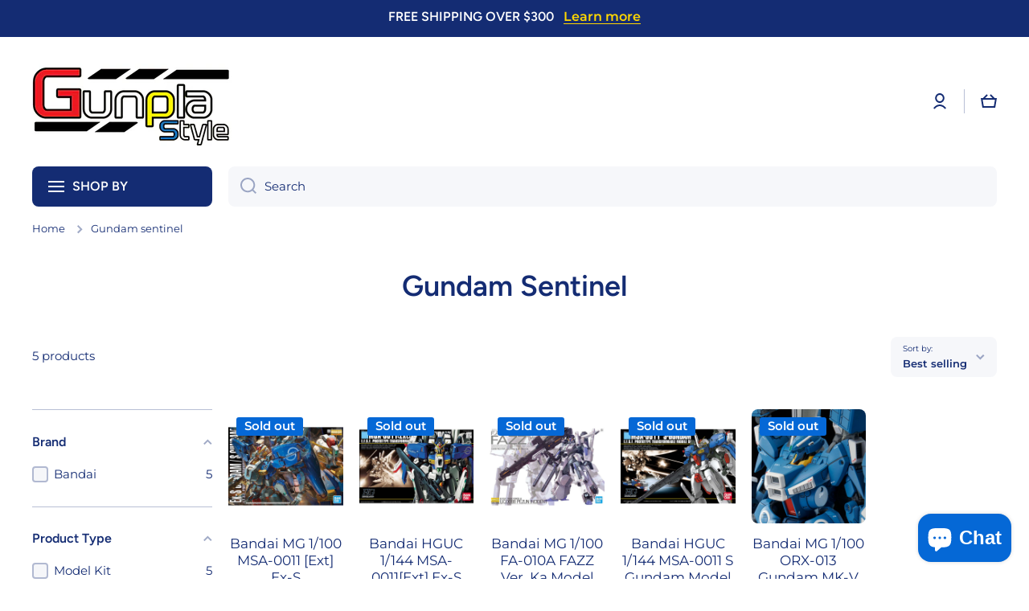

--- FILE ---
content_type: text/html; charset=utf-8
request_url: https://www.gunplastyle.com/collections/gundam-sentinel
body_size: 39350
content:
<!doctype html>
<html class="no-js" lang="en" data-role="main">
  <head>
    <meta charset="utf-8">
    <meta http-equiv="X-UA-Compatible" content="IE=edge">
    <meta name="viewport" content="width=device-width,initial-scale=1">
    <meta name="theme-color" content="">
    <link rel="canonical" href="https://www.gunplastyle.com/collections/gundam-sentinel">
    <link rel="preconnect" href="https://cdn.shopify.com" crossorigin><link rel="preconnect" href="https://fonts.shopifycdn.com" crossorigin><title>
      Gundam Sentinel
 &ndash; Gunpla Style</title>

    

    

<meta property="og:site_name" content="Gunpla Style">
<meta property="og:url" content="https://www.gunplastyle.com/collections/gundam-sentinel">
<meta property="og:title" content="Gundam Sentinel">
<meta property="og:type" content="website">
<meta property="og:description" content="California, Gundam plastic model kits, Gunpla, Mecha Musume, Kotobukiya, Bnadai, ATK girls, Zero Gravity Judge, Godhand, SPN-120. NonZero Studio, Water slide decal, HobbyMio San Gabriel Valley Local PIck Local Delivery Whole Welcome Distributor"><meta property="og:image" content="http://www.gunplastyle.com/cdn/shop/collections/Gundam_Sentinel.jpg?v=1631586793">
  <meta property="og:image:secure_url" content="https://www.gunplastyle.com/cdn/shop/collections/Gundam_Sentinel.jpg?v=1631586793">
  <meta property="og:image:width" content="300">
  <meta property="og:image:height" content="170"><meta name="twitter:card" content="summary_large_image">
<meta name="twitter:title" content="Gundam Sentinel">
<meta name="twitter:description" content="California, Gundam plastic model kits, Gunpla, Mecha Musume, Kotobukiya, Bnadai, ATK girls, Zero Gravity Judge, Godhand, SPN-120. NonZero Studio, Water slide decal, HobbyMio San Gabriel Valley Local PIck Local Delivery Whole Welcome Distributor">

    <script src="//www.gunplastyle.com/cdn/shop/t/30/assets/constants.js?v=58251544750838685771762244534" defer="defer"></script>
    <script src="//www.gunplastyle.com/cdn/shop/t/30/assets/pubsub.js?v=158357773527763999511762244535" defer="defer"></script>
    <script src="//www.gunplastyle.com/cdn/shop/t/30/assets/global.js?v=107020124636769360911762244534" defer="defer"></script>
    
    <script>window.performance && window.performance.mark && window.performance.mark('shopify.content_for_header.start');</script><meta name="google-site-verification" content="d_N06FJI_nnyQx2f9R3KClgZPZ61_MjSYfe04O2sX54">
<meta id="shopify-digital-wallet" name="shopify-digital-wallet" content="/52067893425/digital_wallets/dialog">
<meta name="shopify-checkout-api-token" content="fd32608dba400d2a681a9113347f5eeb">
<meta id="in-context-paypal-metadata" data-shop-id="52067893425" data-venmo-supported="false" data-environment="production" data-locale="en_US" data-paypal-v4="true" data-currency="USD">
<link rel="alternate" type="application/atom+xml" title="Feed" href="/collections/gundam-sentinel.atom" />
<link rel="alternate" type="application/json+oembed" href="https://www.gunplastyle.com/collections/gundam-sentinel.oembed">
<script async="async" src="/checkouts/internal/preloads.js?locale=en-US"></script>
<link rel="preconnect" href="https://shop.app" crossorigin="anonymous">
<script async="async" src="https://shop.app/checkouts/internal/preloads.js?locale=en-US&shop_id=52067893425" crossorigin="anonymous"></script>
<script id="shopify-features" type="application/json">{"accessToken":"fd32608dba400d2a681a9113347f5eeb","betas":["rich-media-storefront-analytics"],"domain":"www.gunplastyle.com","predictiveSearch":true,"shopId":52067893425,"locale":"en"}</script>
<script>var Shopify = Shopify || {};
Shopify.shop = "gunpla-style.myshopify.com";
Shopify.locale = "en";
Shopify.currency = {"active":"USD","rate":"1.0"};
Shopify.country = "US";
Shopify.theme = {"name":"Updated copy of Minion","id":153855983829,"schema_name":"Minion","schema_version":"4.0.1","theme_store_id":1571,"role":"main"};
Shopify.theme.handle = "null";
Shopify.theme.style = {"id":null,"handle":null};
Shopify.cdnHost = "www.gunplastyle.com/cdn";
Shopify.routes = Shopify.routes || {};
Shopify.routes.root = "/";</script>
<script type="module">!function(o){(o.Shopify=o.Shopify||{}).modules=!0}(window);</script>
<script>!function(o){function n(){var o=[];function n(){o.push(Array.prototype.slice.apply(arguments))}return n.q=o,n}var t=o.Shopify=o.Shopify||{};t.loadFeatures=n(),t.autoloadFeatures=n()}(window);</script>
<script>
  window.ShopifyPay = window.ShopifyPay || {};
  window.ShopifyPay.apiHost = "shop.app\/pay";
  window.ShopifyPay.redirectState = null;
</script>
<script id="shop-js-analytics" type="application/json">{"pageType":"collection"}</script>
<script defer="defer" async type="module" src="//www.gunplastyle.com/cdn/shopifycloud/shop-js/modules/v2/client.init-shop-cart-sync_BT-GjEfc.en.esm.js"></script>
<script defer="defer" async type="module" src="//www.gunplastyle.com/cdn/shopifycloud/shop-js/modules/v2/chunk.common_D58fp_Oc.esm.js"></script>
<script defer="defer" async type="module" src="//www.gunplastyle.com/cdn/shopifycloud/shop-js/modules/v2/chunk.modal_xMitdFEc.esm.js"></script>
<script type="module">
  await import("//www.gunplastyle.com/cdn/shopifycloud/shop-js/modules/v2/client.init-shop-cart-sync_BT-GjEfc.en.esm.js");
await import("//www.gunplastyle.com/cdn/shopifycloud/shop-js/modules/v2/chunk.common_D58fp_Oc.esm.js");
await import("//www.gunplastyle.com/cdn/shopifycloud/shop-js/modules/v2/chunk.modal_xMitdFEc.esm.js");

  window.Shopify.SignInWithShop?.initShopCartSync?.({"fedCMEnabled":true,"windoidEnabled":true});

</script>
<script>
  window.Shopify = window.Shopify || {};
  if (!window.Shopify.featureAssets) window.Shopify.featureAssets = {};
  window.Shopify.featureAssets['shop-js'] = {"shop-cart-sync":["modules/v2/client.shop-cart-sync_DZOKe7Ll.en.esm.js","modules/v2/chunk.common_D58fp_Oc.esm.js","modules/v2/chunk.modal_xMitdFEc.esm.js"],"init-fed-cm":["modules/v2/client.init-fed-cm_B6oLuCjv.en.esm.js","modules/v2/chunk.common_D58fp_Oc.esm.js","modules/v2/chunk.modal_xMitdFEc.esm.js"],"shop-cash-offers":["modules/v2/client.shop-cash-offers_D2sdYoxE.en.esm.js","modules/v2/chunk.common_D58fp_Oc.esm.js","modules/v2/chunk.modal_xMitdFEc.esm.js"],"shop-login-button":["modules/v2/client.shop-login-button_QeVjl5Y3.en.esm.js","modules/v2/chunk.common_D58fp_Oc.esm.js","modules/v2/chunk.modal_xMitdFEc.esm.js"],"pay-button":["modules/v2/client.pay-button_DXTOsIq6.en.esm.js","modules/v2/chunk.common_D58fp_Oc.esm.js","modules/v2/chunk.modal_xMitdFEc.esm.js"],"shop-button":["modules/v2/client.shop-button_DQZHx9pm.en.esm.js","modules/v2/chunk.common_D58fp_Oc.esm.js","modules/v2/chunk.modal_xMitdFEc.esm.js"],"avatar":["modules/v2/client.avatar_BTnouDA3.en.esm.js"],"init-windoid":["modules/v2/client.init-windoid_CR1B-cfM.en.esm.js","modules/v2/chunk.common_D58fp_Oc.esm.js","modules/v2/chunk.modal_xMitdFEc.esm.js"],"init-shop-for-new-customer-accounts":["modules/v2/client.init-shop-for-new-customer-accounts_C_vY_xzh.en.esm.js","modules/v2/client.shop-login-button_QeVjl5Y3.en.esm.js","modules/v2/chunk.common_D58fp_Oc.esm.js","modules/v2/chunk.modal_xMitdFEc.esm.js"],"init-shop-email-lookup-coordinator":["modules/v2/client.init-shop-email-lookup-coordinator_BI7n9ZSv.en.esm.js","modules/v2/chunk.common_D58fp_Oc.esm.js","modules/v2/chunk.modal_xMitdFEc.esm.js"],"init-shop-cart-sync":["modules/v2/client.init-shop-cart-sync_BT-GjEfc.en.esm.js","modules/v2/chunk.common_D58fp_Oc.esm.js","modules/v2/chunk.modal_xMitdFEc.esm.js"],"shop-toast-manager":["modules/v2/client.shop-toast-manager_DiYdP3xc.en.esm.js","modules/v2/chunk.common_D58fp_Oc.esm.js","modules/v2/chunk.modal_xMitdFEc.esm.js"],"init-customer-accounts":["modules/v2/client.init-customer-accounts_D9ZNqS-Q.en.esm.js","modules/v2/client.shop-login-button_QeVjl5Y3.en.esm.js","modules/v2/chunk.common_D58fp_Oc.esm.js","modules/v2/chunk.modal_xMitdFEc.esm.js"],"init-customer-accounts-sign-up":["modules/v2/client.init-customer-accounts-sign-up_iGw4briv.en.esm.js","modules/v2/client.shop-login-button_QeVjl5Y3.en.esm.js","modules/v2/chunk.common_D58fp_Oc.esm.js","modules/v2/chunk.modal_xMitdFEc.esm.js"],"shop-follow-button":["modules/v2/client.shop-follow-button_CqMgW2wH.en.esm.js","modules/v2/chunk.common_D58fp_Oc.esm.js","modules/v2/chunk.modal_xMitdFEc.esm.js"],"checkout-modal":["modules/v2/client.checkout-modal_xHeaAweL.en.esm.js","modules/v2/chunk.common_D58fp_Oc.esm.js","modules/v2/chunk.modal_xMitdFEc.esm.js"],"shop-login":["modules/v2/client.shop-login_D91U-Q7h.en.esm.js","modules/v2/chunk.common_D58fp_Oc.esm.js","modules/v2/chunk.modal_xMitdFEc.esm.js"],"lead-capture":["modules/v2/client.lead-capture_BJmE1dJe.en.esm.js","modules/v2/chunk.common_D58fp_Oc.esm.js","modules/v2/chunk.modal_xMitdFEc.esm.js"],"payment-terms":["modules/v2/client.payment-terms_Ci9AEqFq.en.esm.js","modules/v2/chunk.common_D58fp_Oc.esm.js","modules/v2/chunk.modal_xMitdFEc.esm.js"]};
</script>
<script id="__st">var __st={"a":52067893425,"offset":-28800,"reqid":"184197fb-9331-4fa4-b463-60c75f574f41-1769117615","pageurl":"www.gunplastyle.com\/collections\/gundam-sentinel","u":"f08e5bed7188","p":"collection","rtyp":"collection","rid":278997172401};</script>
<script>window.ShopifyPaypalV4VisibilityTracking = true;</script>
<script id="captcha-bootstrap">!function(){'use strict';const t='contact',e='account',n='new_comment',o=[[t,t],['blogs',n],['comments',n],[t,'customer']],c=[[e,'customer_login'],[e,'guest_login'],[e,'recover_customer_password'],[e,'create_customer']],r=t=>t.map((([t,e])=>`form[action*='/${t}']:not([data-nocaptcha='true']) input[name='form_type'][value='${e}']`)).join(','),a=t=>()=>t?[...document.querySelectorAll(t)].map((t=>t.form)):[];function s(){const t=[...o],e=r(t);return a(e)}const i='password',u='form_key',d=['recaptcha-v3-token','g-recaptcha-response','h-captcha-response',i],f=()=>{try{return window.sessionStorage}catch{return}},m='__shopify_v',_=t=>t.elements[u];function p(t,e,n=!1){try{const o=window.sessionStorage,c=JSON.parse(o.getItem(e)),{data:r}=function(t){const{data:e,action:n}=t;return t[m]||n?{data:e,action:n}:{data:t,action:n}}(c);for(const[e,n]of Object.entries(r))t.elements[e]&&(t.elements[e].value=n);n&&o.removeItem(e)}catch(o){console.error('form repopulation failed',{error:o})}}const l='form_type',E='cptcha';function T(t){t.dataset[E]=!0}const w=window,h=w.document,L='Shopify',v='ce_forms',y='captcha';let A=!1;((t,e)=>{const n=(g='f06e6c50-85a8-45c8-87d0-21a2b65856fe',I='https://cdn.shopify.com/shopifycloud/storefront-forms-hcaptcha/ce_storefront_forms_captcha_hcaptcha.v1.5.2.iife.js',D={infoText:'Protected by hCaptcha',privacyText:'Privacy',termsText:'Terms'},(t,e,n)=>{const o=w[L][v],c=o.bindForm;if(c)return c(t,g,e,D).then(n);var r;o.q.push([[t,g,e,D],n]),r=I,A||(h.body.append(Object.assign(h.createElement('script'),{id:'captcha-provider',async:!0,src:r})),A=!0)});var g,I,D;w[L]=w[L]||{},w[L][v]=w[L][v]||{},w[L][v].q=[],w[L][y]=w[L][y]||{},w[L][y].protect=function(t,e){n(t,void 0,e),T(t)},Object.freeze(w[L][y]),function(t,e,n,w,h,L){const[v,y,A,g]=function(t,e,n){const i=e?o:[],u=t?c:[],d=[...i,...u],f=r(d),m=r(i),_=r(d.filter((([t,e])=>n.includes(e))));return[a(f),a(m),a(_),s()]}(w,h,L),I=t=>{const e=t.target;return e instanceof HTMLFormElement?e:e&&e.form},D=t=>v().includes(t);t.addEventListener('submit',(t=>{const e=I(t);if(!e)return;const n=D(e)&&!e.dataset.hcaptchaBound&&!e.dataset.recaptchaBound,o=_(e),c=g().includes(e)&&(!o||!o.value);(n||c)&&t.preventDefault(),c&&!n&&(function(t){try{if(!f())return;!function(t){const e=f();if(!e)return;const n=_(t);if(!n)return;const o=n.value;o&&e.removeItem(o)}(t);const e=Array.from(Array(32),(()=>Math.random().toString(36)[2])).join('');!function(t,e){_(t)||t.append(Object.assign(document.createElement('input'),{type:'hidden',name:u})),t.elements[u].value=e}(t,e),function(t,e){const n=f();if(!n)return;const o=[...t.querySelectorAll(`input[type='${i}']`)].map((({name:t})=>t)),c=[...d,...o],r={};for(const[a,s]of new FormData(t).entries())c.includes(a)||(r[a]=s);n.setItem(e,JSON.stringify({[m]:1,action:t.action,data:r}))}(t,e)}catch(e){console.error('failed to persist form',e)}}(e),e.submit())}));const S=(t,e)=>{t&&!t.dataset[E]&&(n(t,e.some((e=>e===t))),T(t))};for(const o of['focusin','change'])t.addEventListener(o,(t=>{const e=I(t);D(e)&&S(e,y())}));const B=e.get('form_key'),M=e.get(l),P=B&&M;t.addEventListener('DOMContentLoaded',(()=>{const t=y();if(P)for(const e of t)e.elements[l].value===M&&p(e,B);[...new Set([...A(),...v().filter((t=>'true'===t.dataset.shopifyCaptcha))])].forEach((e=>S(e,t)))}))}(h,new URLSearchParams(w.location.search),n,t,e,['guest_login'])})(!0,!0)}();</script>
<script integrity="sha256-4kQ18oKyAcykRKYeNunJcIwy7WH5gtpwJnB7kiuLZ1E=" data-source-attribution="shopify.loadfeatures" defer="defer" src="//www.gunplastyle.com/cdn/shopifycloud/storefront/assets/storefront/load_feature-a0a9edcb.js" crossorigin="anonymous"></script>
<script crossorigin="anonymous" defer="defer" src="//www.gunplastyle.com/cdn/shopifycloud/storefront/assets/shopify_pay/storefront-65b4c6d7.js?v=20250812"></script>
<script data-source-attribution="shopify.dynamic_checkout.dynamic.init">var Shopify=Shopify||{};Shopify.PaymentButton=Shopify.PaymentButton||{isStorefrontPortableWallets:!0,init:function(){window.Shopify.PaymentButton.init=function(){};var t=document.createElement("script");t.src="https://www.gunplastyle.com/cdn/shopifycloud/portable-wallets/latest/portable-wallets.en.js",t.type="module",document.head.appendChild(t)}};
</script>
<script data-source-attribution="shopify.dynamic_checkout.buyer_consent">
  function portableWalletsHideBuyerConsent(e){var t=document.getElementById("shopify-buyer-consent"),n=document.getElementById("shopify-subscription-policy-button");t&&n&&(t.classList.add("hidden"),t.setAttribute("aria-hidden","true"),n.removeEventListener("click",e))}function portableWalletsShowBuyerConsent(e){var t=document.getElementById("shopify-buyer-consent"),n=document.getElementById("shopify-subscription-policy-button");t&&n&&(t.classList.remove("hidden"),t.removeAttribute("aria-hidden"),n.addEventListener("click",e))}window.Shopify?.PaymentButton&&(window.Shopify.PaymentButton.hideBuyerConsent=portableWalletsHideBuyerConsent,window.Shopify.PaymentButton.showBuyerConsent=portableWalletsShowBuyerConsent);
</script>
<script data-source-attribution="shopify.dynamic_checkout.cart.bootstrap">document.addEventListener("DOMContentLoaded",(function(){function t(){return document.querySelector("shopify-accelerated-checkout-cart, shopify-accelerated-checkout")}if(t())Shopify.PaymentButton.init();else{new MutationObserver((function(e,n){t()&&(Shopify.PaymentButton.init(),n.disconnect())})).observe(document.body,{childList:!0,subtree:!0})}}));
</script>
<link id="shopify-accelerated-checkout-styles" rel="stylesheet" media="screen" href="https://www.gunplastyle.com/cdn/shopifycloud/portable-wallets/latest/accelerated-checkout-backwards-compat.css" crossorigin="anonymous">
<style id="shopify-accelerated-checkout-cart">
        #shopify-buyer-consent {
  margin-top: 1em;
  display: inline-block;
  width: 100%;
}

#shopify-buyer-consent.hidden {
  display: none;
}

#shopify-subscription-policy-button {
  background: none;
  border: none;
  padding: 0;
  text-decoration: underline;
  font-size: inherit;
  cursor: pointer;
}

#shopify-subscription-policy-button::before {
  box-shadow: none;
}

      </style>
<script id="sections-script" data-sections="main-collection-product-grid,footer" defer="defer" src="//www.gunplastyle.com/cdn/shop/t/30/compiled_assets/scripts.js?v=8133"></script>
<script>window.performance && window.performance.mark && window.performance.mark('shopify.content_for_header.end');</script>

    
    <style data-shopify>    
      @font-face {
  font-family: Montserrat;
  font-weight: 400;
  font-style: normal;
  font-display: swap;
  src: url("//www.gunplastyle.com/cdn/fonts/montserrat/montserrat_n4.81949fa0ac9fd2021e16436151e8eaa539321637.woff2") format("woff2"),
       url("//www.gunplastyle.com/cdn/fonts/montserrat/montserrat_n4.a6c632ca7b62da89c3594789ba828388aac693fe.woff") format("woff");
}

@font-face {
  font-family: Montserrat;
  font-weight: 600;
  font-style: normal;
  font-display: swap;
  src: url("//www.gunplastyle.com/cdn/fonts/montserrat/montserrat_n6.1326b3e84230700ef15b3a29fb520639977513e0.woff2") format("woff2"),
       url("//www.gunplastyle.com/cdn/fonts/montserrat/montserrat_n6.652f051080eb14192330daceed8cd53dfdc5ead9.woff") format("woff");
}

@font-face {
  font-family: Montserrat;
  font-weight: 400;
  font-style: italic;
  font-display: swap;
  src: url("//www.gunplastyle.com/cdn/fonts/montserrat/montserrat_i4.5a4ea298b4789e064f62a29aafc18d41f09ae59b.woff2") format("woff2"),
       url("//www.gunplastyle.com/cdn/fonts/montserrat/montserrat_i4.072b5869c5e0ed5b9d2021e4c2af132e16681ad2.woff") format("woff");
}

      @font-face {
  font-family: Montserrat;
  font-weight: 600;
  font-style: italic;
  font-display: swap;
  src: url("//www.gunplastyle.com/cdn/fonts/montserrat/montserrat_i6.e90155dd2f004112a61c0322d66d1f59dadfa84b.woff2") format("woff2"),
       url("//www.gunplastyle.com/cdn/fonts/montserrat/montserrat_i6.41470518d8e9d7f1bcdd29a447c2397e5393943f.woff") format("woff");
}

      @font-face {
  font-family: Figtree;
  font-weight: 600;
  font-style: normal;
  font-display: swap;
  src: url("//www.gunplastyle.com/cdn/fonts/figtree/figtree_n6.9d1ea52bb49a0a86cfd1b0383d00f83d3fcc14de.woff2") format("woff2"),
       url("//www.gunplastyle.com/cdn/fonts/figtree/figtree_n6.f0fcdea525a0e47b2ae4ab645832a8e8a96d31d3.woff") format("woff");
}

    
      :root {
    	--duration-short: .2s;
        --duration-medium: .3s;
    	--duration-large: .5s;
    	--animation-bezier: ease;
    	--zoom-animation-bezier: cubic-bezier(.15,.75,.5,1);
    
        --animation-type: cubic-bezier(0, 0, 0.3, 1);
        --animation-time: .5s;

        --product-thumbnail_move-up: 0.35s;
        --product-thumbnail_move-up_type: linear;
        --product-thumbnail-button_opacity_hover: 0.15s;
        --product-thumbnail-button_opacity_over: 0.3s;
        --product-thumbnail-button_opacity_type: linear;
        --product-thumbnail-button_move: 0.35s;
        --product-thumbnail-button_move_type: linear;

        --font-heading-family: Figtree, sans-serif;
        --font-heading-style: normal;
        --font-heading-weight: 600;
    
        --font-body-family: Montserrat, sans-serif;
        --font-body-style: normal;
        --font-body-weight: 400;
    	--font-body-bold-weight: 600;
    	--font-button-weight: 600;
    
    	--font-heading-scale: 1.0;
        --font-body-scale: 1.05;
    
        --font-body-size: calc(16px * var(--font-body-scale));
        --font-body-line-height: 130%;
        --font-body2-size: calc(14px * var(--font-body-scale));
        --font-body2-line-height: 130%;
        --font-body3-size: calc(12px * var(--font-body-scale));
        --font-body3-line-height: 130%;
        --font-body4-size: calc(10px * var(--font-body-scale));
        --font-body4-line-height: 130%;

        --color-body-background: #ffffff;
        --color-secondary-background: #f6f7fa;
      	--color-section-background: var(--color-secondary-background);--color-simple-dropdown: #ffffff;
    	--color-vertical-menu-dropdown: #ffffff;

        --color-base:#142c73;
    	--color-base-rgb: 20, 44, 115;
        --color-accent:#131315;
        --color-subheading: var(--color-accent);
        --color-text-link:#0568d6;

        --color-price: #142c73;
        --color-old-price: #d20404;
        --color-lines-borders: rgba(20, 44, 115, 0.3);
        --color-input-background: #f6f7fa;
        --color-input-text: #142c73;
        --color-input-background-active: var(--color-body-background);
        --opacity-icons: 0.4;

    	--mobile-focus-color: rgba(20, 44, 115, 0.04);

    	--shadow: 0px 4px 20px rgba(22, 19, 69, 0.13);
        --card-price-size: calc(16px * var(--font-heading-scale));--auto-text-color-button-light:#ffffff;
    	--auto-text-color-button-dark:var(--color-base);
    	--auto-input-color-active-border-light: rgba(255,255,255,0.3);
    	--auto-input-color-active-border-dark:rgba(var(--color-base-rgb),0.3);--auto-text-color-input-light:#ffffff;
    	--auto-text-color-input-dark:var(--color-input-text);--auto-text-color-accent: #ffffff
   		
;--auto-text-color--with-base-color: #ffffff;--radius: 8px;
    	--radius-input: 8px;
    	--radius-button: 8px;
    	--radius-badge:3px;
    	--radius-checkbox:4px;
        --radius-menu: 8px;

        --color-badge-1:#d20404;--color-badge-1-text: var(--auto-text-color-button-light);--color-badge-2:#ef6c00;--color-badge-2-text: var(--auto-text-color-button-light);--color-badge-3:#0568d6;--color-badge-3-text: var(--auto-text-color-button-light);--color-free-delivery-bar: #99D5CF;
      
    	--color-error: #d20404;
    
        --form_field-height: 50px;
        
        --page-width: 1300px;
        --page-padding: 20px;
        --page-padding-tablet: 20px;
        --page-padding-phone: 20px;

        --sections-top-spacing:100px;
    	--sections-top-spacing-mobile:80px;
		--sections-top-spacing--medium:80px;
    	--sections-top-spacing--medium-mobile:60px;
		--sections-top-spacing--small:40px;
    	--sections-top-spacing--small-mobile:40px;

        --padding1: 10px;
        --padding2: 20px;
        --padding3: 30px;
        --padding4: 40px;
    	--padding5: 60px;
        --padding-auto: 20px;
      }

      *,
      *::before,
      *::after {
      	box-sizing: border-box;
      }
      html {
        box-sizing: border-box;
        height: 100%;
     	-webkit-tap-highlight-color: transparent;
    	scroll-behavior: smooth;
      }
      body {
        display: grid;
        grid-template-rows: auto auto 1fr auto;
        grid-template-columns: 100%;
        min-height: 100%;
        margin: 0;
        font-size: var(--font-body-size);
        line-height: var(--font-body-line-height);
        color: var(--color-base);
    	background: var(--color-body-background);
        font-family: var(--font-body-family);
        font-style: var(--font-body-style);
        font-weight: var(--font-body-weight);
        -webkit-text-size-adjust: none;
    	text-size-adjust: none;
    	overflow-x: hidden;
      }.btn,
      .btn-color{
        --background: var(--color-accent);--color: var(--auto-text-color-button-light);
    	--fill: var(--auto-text-color-button-light);}.btn--secondary{
        --background: var(--color-base);--color: var(--auto-text-color-button-light);
    	--fill: var(--auto-text-color-button-light);}.btn.checkout-button-color,
      .btn.product-form__submit,
      .btn.btn--add-to-cart{
        --background: #ffd701;--color: var(--auto-text-color-button-dark);
    	--fill: var(--auto-text-color-button-dark);}.btn.btn-quickview-color{
        --background: #FFFFFF;--color: var(--auto-text-color-button-dark);
    	--fill: var(--auto-text-color-button-dark);}

      
    
    .visually-hidden {
      position: absolute!important;
      overflow: hidden;
      margin: -1px;
      border: 0;
      clip: rect(0 0 0 0);
      word-wrap: normal!important;
    }
    .visually-hidden:not(:focus),
    .visually-hidden:not(:focus-visible){
      width: 1px;
      height: 1px;
      padding: 0;
    }
    .announcement-bar{
      opacity:0;
    }
    .popup-modal{
      display: none;
    }</style>

    <link href="//www.gunplastyle.com/cdn/shop/t/30/assets/base.css?v=97926260068929440841762244535" rel="stylesheet" type="text/css" media="all" />
    
<link rel="preload" as="font" href="//www.gunplastyle.com/cdn/fonts/montserrat/montserrat_n4.81949fa0ac9fd2021e16436151e8eaa539321637.woff2" type="font/woff2" crossorigin><link rel="preload" as="font" href="//www.gunplastyle.com/cdn/fonts/figtree/figtree_n6.9d1ea52bb49a0a86cfd1b0383d00f83d3fcc14de.woff2" type="font/woff2" crossorigin><link rel="stylesheet" href="//www.gunplastyle.com/cdn/shop/t/30/assets/component-predictive-search.css?v=56809426218578757611762244534" media="print" onload="this.media='all'"><script>
      document.documentElement.className = document.documentElement.className.replace('no-js', 'js');
      if (Shopify.designMode) {
        document.documentElement.classList.add('shopify-design-mode');
      }
      document.addEventListener("DOMContentLoaded", function(event) {
        document.documentElement.classList.add('dom-loaded');
        setTimeout(function(){document.querySelector('footer').classList.add('footer-loaded')}, 700);
      });
    </script>
  <script src="https://cdn.shopify.com/extensions/e8878072-2f6b-4e89-8082-94b04320908d/inbox-1254/assets/inbox-chat-loader.js" type="text/javascript" defer="defer"></script>
<script src="https://cdn.shopify.com/extensions/0d820108-3ce0-4af0-b465-53058c9cd8a9/ordersify-restocked-alerts-13/assets/ordersify.min.js" type="text/javascript" defer="defer"></script>
<link href="https://cdn.shopify.com/extensions/0d820108-3ce0-4af0-b465-53058c9cd8a9/ordersify-restocked-alerts-13/assets/ordersify.min.css" rel="stylesheet" type="text/css" media="all">
<link href="https://monorail-edge.shopifysvc.com" rel="dns-prefetch">
<script>(function(){if ("sendBeacon" in navigator && "performance" in window) {try {var session_token_from_headers = performance.getEntriesByType('navigation')[0].serverTiming.find(x => x.name == '_s').description;} catch {var session_token_from_headers = undefined;}var session_cookie_matches = document.cookie.match(/_shopify_s=([^;]*)/);var session_token_from_cookie = session_cookie_matches && session_cookie_matches.length === 2 ? session_cookie_matches[1] : "";var session_token = session_token_from_headers || session_token_from_cookie || "";function handle_abandonment_event(e) {var entries = performance.getEntries().filter(function(entry) {return /monorail-edge.shopifysvc.com/.test(entry.name);});if (!window.abandonment_tracked && entries.length === 0) {window.abandonment_tracked = true;var currentMs = Date.now();var navigation_start = performance.timing.navigationStart;var payload = {shop_id: 52067893425,url: window.location.href,navigation_start,duration: currentMs - navigation_start,session_token,page_type: "collection"};window.navigator.sendBeacon("https://monorail-edge.shopifysvc.com/v1/produce", JSON.stringify({schema_id: "online_store_buyer_site_abandonment/1.1",payload: payload,metadata: {event_created_at_ms: currentMs,event_sent_at_ms: currentMs}}));}}window.addEventListener('pagehide', handle_abandonment_event);}}());</script>
<script id="web-pixels-manager-setup">(function e(e,d,r,n,o){if(void 0===o&&(o={}),!Boolean(null===(a=null===(i=window.Shopify)||void 0===i?void 0:i.analytics)||void 0===a?void 0:a.replayQueue)){var i,a;window.Shopify=window.Shopify||{};var t=window.Shopify;t.analytics=t.analytics||{};var s=t.analytics;s.replayQueue=[],s.publish=function(e,d,r){return s.replayQueue.push([e,d,r]),!0};try{self.performance.mark("wpm:start")}catch(e){}var l=function(){var e={modern:/Edge?\/(1{2}[4-9]|1[2-9]\d|[2-9]\d{2}|\d{4,})\.\d+(\.\d+|)|Firefox\/(1{2}[4-9]|1[2-9]\d|[2-9]\d{2}|\d{4,})\.\d+(\.\d+|)|Chrom(ium|e)\/(9{2}|\d{3,})\.\d+(\.\d+|)|(Maci|X1{2}).+ Version\/(15\.\d+|(1[6-9]|[2-9]\d|\d{3,})\.\d+)([,.]\d+|)( \(\w+\)|)( Mobile\/\w+|) Safari\/|Chrome.+OPR\/(9{2}|\d{3,})\.\d+\.\d+|(CPU[ +]OS|iPhone[ +]OS|CPU[ +]iPhone|CPU IPhone OS|CPU iPad OS)[ +]+(15[._]\d+|(1[6-9]|[2-9]\d|\d{3,})[._]\d+)([._]\d+|)|Android:?[ /-](13[3-9]|1[4-9]\d|[2-9]\d{2}|\d{4,})(\.\d+|)(\.\d+|)|Android.+Firefox\/(13[5-9]|1[4-9]\d|[2-9]\d{2}|\d{4,})\.\d+(\.\d+|)|Android.+Chrom(ium|e)\/(13[3-9]|1[4-9]\d|[2-9]\d{2}|\d{4,})\.\d+(\.\d+|)|SamsungBrowser\/([2-9]\d|\d{3,})\.\d+/,legacy:/Edge?\/(1[6-9]|[2-9]\d|\d{3,})\.\d+(\.\d+|)|Firefox\/(5[4-9]|[6-9]\d|\d{3,})\.\d+(\.\d+|)|Chrom(ium|e)\/(5[1-9]|[6-9]\d|\d{3,})\.\d+(\.\d+|)([\d.]+$|.*Safari\/(?![\d.]+ Edge\/[\d.]+$))|(Maci|X1{2}).+ Version\/(10\.\d+|(1[1-9]|[2-9]\d|\d{3,})\.\d+)([,.]\d+|)( \(\w+\)|)( Mobile\/\w+|) Safari\/|Chrome.+OPR\/(3[89]|[4-9]\d|\d{3,})\.\d+\.\d+|(CPU[ +]OS|iPhone[ +]OS|CPU[ +]iPhone|CPU IPhone OS|CPU iPad OS)[ +]+(10[._]\d+|(1[1-9]|[2-9]\d|\d{3,})[._]\d+)([._]\d+|)|Android:?[ /-](13[3-9]|1[4-9]\d|[2-9]\d{2}|\d{4,})(\.\d+|)(\.\d+|)|Mobile Safari.+OPR\/([89]\d|\d{3,})\.\d+\.\d+|Android.+Firefox\/(13[5-9]|1[4-9]\d|[2-9]\d{2}|\d{4,})\.\d+(\.\d+|)|Android.+Chrom(ium|e)\/(13[3-9]|1[4-9]\d|[2-9]\d{2}|\d{4,})\.\d+(\.\d+|)|Android.+(UC? ?Browser|UCWEB|U3)[ /]?(15\.([5-9]|\d{2,})|(1[6-9]|[2-9]\d|\d{3,})\.\d+)\.\d+|SamsungBrowser\/(5\.\d+|([6-9]|\d{2,})\.\d+)|Android.+MQ{2}Browser\/(14(\.(9|\d{2,})|)|(1[5-9]|[2-9]\d|\d{3,})(\.\d+|))(\.\d+|)|K[Aa][Ii]OS\/(3\.\d+|([4-9]|\d{2,})\.\d+)(\.\d+|)/},d=e.modern,r=e.legacy,n=navigator.userAgent;return n.match(d)?"modern":n.match(r)?"legacy":"unknown"}(),u="modern"===l?"modern":"legacy",c=(null!=n?n:{modern:"",legacy:""})[u],f=function(e){return[e.baseUrl,"/wpm","/b",e.hashVersion,"modern"===e.buildTarget?"m":"l",".js"].join("")}({baseUrl:d,hashVersion:r,buildTarget:u}),m=function(e){var d=e.version,r=e.bundleTarget,n=e.surface,o=e.pageUrl,i=e.monorailEndpoint;return{emit:function(e){var a=e.status,t=e.errorMsg,s=(new Date).getTime(),l=JSON.stringify({metadata:{event_sent_at_ms:s},events:[{schema_id:"web_pixels_manager_load/3.1",payload:{version:d,bundle_target:r,page_url:o,status:a,surface:n,error_msg:t},metadata:{event_created_at_ms:s}}]});if(!i)return console&&console.warn&&console.warn("[Web Pixels Manager] No Monorail endpoint provided, skipping logging."),!1;try{return self.navigator.sendBeacon.bind(self.navigator)(i,l)}catch(e){}var u=new XMLHttpRequest;try{return u.open("POST",i,!0),u.setRequestHeader("Content-Type","text/plain"),u.send(l),!0}catch(e){return console&&console.warn&&console.warn("[Web Pixels Manager] Got an unhandled error while logging to Monorail."),!1}}}}({version:r,bundleTarget:l,surface:e.surface,pageUrl:self.location.href,monorailEndpoint:e.monorailEndpoint});try{o.browserTarget=l,function(e){var d=e.src,r=e.async,n=void 0===r||r,o=e.onload,i=e.onerror,a=e.sri,t=e.scriptDataAttributes,s=void 0===t?{}:t,l=document.createElement("script"),u=document.querySelector("head"),c=document.querySelector("body");if(l.async=n,l.src=d,a&&(l.integrity=a,l.crossOrigin="anonymous"),s)for(var f in s)if(Object.prototype.hasOwnProperty.call(s,f))try{l.dataset[f]=s[f]}catch(e){}if(o&&l.addEventListener("load",o),i&&l.addEventListener("error",i),u)u.appendChild(l);else{if(!c)throw new Error("Did not find a head or body element to append the script");c.appendChild(l)}}({src:f,async:!0,onload:function(){if(!function(){var e,d;return Boolean(null===(d=null===(e=window.Shopify)||void 0===e?void 0:e.analytics)||void 0===d?void 0:d.initialized)}()){var d=window.webPixelsManager.init(e)||void 0;if(d){var r=window.Shopify.analytics;r.replayQueue.forEach((function(e){var r=e[0],n=e[1],o=e[2];d.publishCustomEvent(r,n,o)})),r.replayQueue=[],r.publish=d.publishCustomEvent,r.visitor=d.visitor,r.initialized=!0}}},onerror:function(){return m.emit({status:"failed",errorMsg:"".concat(f," has failed to load")})},sri:function(e){var d=/^sha384-[A-Za-z0-9+/=]+$/;return"string"==typeof e&&d.test(e)}(c)?c:"",scriptDataAttributes:o}),m.emit({status:"loading"})}catch(e){m.emit({status:"failed",errorMsg:(null==e?void 0:e.message)||"Unknown error"})}}})({shopId: 52067893425,storefrontBaseUrl: "https://www.gunplastyle.com",extensionsBaseUrl: "https://extensions.shopifycdn.com/cdn/shopifycloud/web-pixels-manager",monorailEndpoint: "https://monorail-edge.shopifysvc.com/unstable/produce_batch",surface: "storefront-renderer",enabledBetaFlags: ["2dca8a86"],webPixelsConfigList: [{"id":"552566997","configuration":"{\"config\":\"{\\\"pixel_id\\\":\\\"GT-WP5D7WPR\\\",\\\"target_country\\\":\\\"US\\\",\\\"gtag_events\\\":[{\\\"type\\\":\\\"purchase\\\",\\\"action_label\\\":\\\"MC-EZXSXLY0S6\\\"},{\\\"type\\\":\\\"page_view\\\",\\\"action_label\\\":\\\"MC-EZXSXLY0S6\\\"},{\\\"type\\\":\\\"view_item\\\",\\\"action_label\\\":\\\"MC-EZXSXLY0S6\\\"}],\\\"enable_monitoring_mode\\\":false}\"}","eventPayloadVersion":"v1","runtimeContext":"OPEN","scriptVersion":"b2a88bafab3e21179ed38636efcd8a93","type":"APP","apiClientId":1780363,"privacyPurposes":[],"dataSharingAdjustments":{"protectedCustomerApprovalScopes":["read_customer_address","read_customer_email","read_customer_name","read_customer_personal_data","read_customer_phone"]}},{"id":"shopify-app-pixel","configuration":"{}","eventPayloadVersion":"v1","runtimeContext":"STRICT","scriptVersion":"0450","apiClientId":"shopify-pixel","type":"APP","privacyPurposes":["ANALYTICS","MARKETING"]},{"id":"shopify-custom-pixel","eventPayloadVersion":"v1","runtimeContext":"LAX","scriptVersion":"0450","apiClientId":"shopify-pixel","type":"CUSTOM","privacyPurposes":["ANALYTICS","MARKETING"]}],isMerchantRequest: false,initData: {"shop":{"name":"Gunpla Style","paymentSettings":{"currencyCode":"USD"},"myshopifyDomain":"gunpla-style.myshopify.com","countryCode":"US","storefrontUrl":"https:\/\/www.gunplastyle.com"},"customer":null,"cart":null,"checkout":null,"productVariants":[],"purchasingCompany":null},},"https://www.gunplastyle.com/cdn","fcfee988w5aeb613cpc8e4bc33m6693e112",{"modern":"","legacy":""},{"shopId":"52067893425","storefrontBaseUrl":"https:\/\/www.gunplastyle.com","extensionBaseUrl":"https:\/\/extensions.shopifycdn.com\/cdn\/shopifycloud\/web-pixels-manager","surface":"storefront-renderer","enabledBetaFlags":"[\"2dca8a86\"]","isMerchantRequest":"false","hashVersion":"fcfee988w5aeb613cpc8e4bc33m6693e112","publish":"custom","events":"[[\"page_viewed\",{}],[\"collection_viewed\",{\"collection\":{\"id\":\"278997172401\",\"title\":\"Gundam Sentinel\",\"productVariants\":[{\"price\":{\"amount\":175.0,\"currencyCode\":\"USD\"},\"product\":{\"title\":\"Bandai MG 1\/100 MSA-0011 [Ext] Ex-S Gundam\/MSA-0011 S Gundam Model Kit\",\"vendor\":\"Bandai\",\"id\":\"7957656502485\",\"untranslatedTitle\":\"Bandai MG 1\/100 MSA-0011 [Ext] Ex-S Gundam\/MSA-0011 S Gundam Model Kit\",\"url\":\"\/products\/bandai-mg-1-100-msa-0011-ext-ex-s-gundam-msa-0011-s-gundam-model-kit\",\"type\":\"Model Kit\"},\"id\":\"43920397238485\",\"image\":{\"src\":\"\/\/www.gunplastyle.com\/cdn\/shop\/products\/2436526_5056757_Bandai_MG_1_100_MSA-0011_Ext_Ex-S_Gundam_MSA-0011_S_Gundam_Model_Kit_4573102567574_01.jpg?v=1764748997\"},\"sku\":\"2436526\",\"title\":\"Default Title\",\"untranslatedTitle\":\"Default Title\"},{\"price\":{\"amount\":31.0,\"currencyCode\":\"USD\"},\"product\":{\"title\":\"Bandai HGUC 1\/144 MSA-0011[Ext] Ex-S Gundam Model Kit\",\"vendor\":\"Bandai\",\"id\":\"8808505934037\",\"untranslatedTitle\":\"Bandai HGUC 1\/144 MSA-0011[Ext] Ex-S Gundam Model Kit\",\"url\":\"\/products\/bandai-hguc-1-144-msa-0011ext-ex-s-gundam-model-kit\",\"type\":\"Model Kit\"},\"id\":\"50660429693141\",\"image\":{\"src\":\"\/\/www.gunplastyle.com\/cdn\/shop\/files\/1109463_5060954_Bandai_HGUC_MSA-0011_Ext_Ex-S_Gundam_Model_Kit_4573102609540_05.jpg?v=1732170637\"},\"sku\":\"1109463\",\"title\":\"Default Title\",\"untranslatedTitle\":\"Default Title\"},{\"price\":{\"amount\":149.0,\"currencyCode\":\"USD\"},\"product\":{\"title\":\"Bandai MG 1\/100 FA-010A FAZZ Ver. Ka Model Kit\",\"vendor\":\"Bandai\",\"id\":\"9201617109205\",\"untranslatedTitle\":\"Bandai MG 1\/100 FA-010A FAZZ Ver. Ka Model Kit\",\"url\":\"\/products\/bandai-mg-1-100-fa-010a-fazz-ver-ka-model-kit\",\"type\":\"Model Kit\"},\"id\":\"52632658837717\",\"image\":{\"src\":\"\/\/www.gunplastyle.com\/cdn\/shop\/files\/2488061_5058880_Bandai_MG_1100_FA-010A_FAZZ_Ver._Ka_Model_Kit_4573102588807_01.jpg?v=1764749968\"},\"sku\":\"2488061\",\"title\":\"Default Title\",\"untranslatedTitle\":\"Default Title\"},{\"price\":{\"amount\":22.0,\"currencyCode\":\"USD\"},\"product\":{\"title\":\"Bandai HGUC 1\/144 MSA-0011 S Gundam Model Kit\",\"vendor\":\"Bandai\",\"id\":\"8749814218965\",\"untranslatedTitle\":\"Bandai HGUC 1\/144 MSA-0011 S Gundam Model Kit\",\"url\":\"\/products\/bandai-hguc-1-144-msa-0011-s-gundam-model-kit\",\"type\":\"Model Kit\"},\"id\":\"49775037317333\",\"image\":{\"src\":\"\/\/www.gunplastyle.com\/cdn\/shop\/files\/1104020_5063534_Bandai_HGUC_MSA-0011_S_Gundam_Model_Kit_4573102635341_01.jpg?v=1728420724\"},\"sku\":\"1104020\",\"title\":\"Default Title\",\"untranslatedTitle\":\"Default Title\"},{\"price\":{\"amount\":149.99,\"currencyCode\":\"USD\"},\"product\":{\"title\":\"Bandai MG 1\/100 ORX-013 Gundam MK-V\",\"vendor\":\"Bandai\",\"id\":\"6954730029233\",\"untranslatedTitle\":\"Bandai MG 1\/100 ORX-013 Gundam MK-V\",\"url\":\"\/products\/bandai-mg-1-100-orx-013-gundam-mk-v\",\"type\":\"Model Kit\"},\"id\":\"40802061320369\",\"image\":{\"src\":\"\/\/www.gunplastyle.com\/cdn\/shop\/products\/MGORX-013GundamMK-V1.jpg?v=1631587151\"},\"sku\":\"PB17\",\"title\":\"Default Title\",\"untranslatedTitle\":\"Default Title\"}]}}]]"});</script><script>
  window.ShopifyAnalytics = window.ShopifyAnalytics || {};
  window.ShopifyAnalytics.meta = window.ShopifyAnalytics.meta || {};
  window.ShopifyAnalytics.meta.currency = 'USD';
  var meta = {"products":[{"id":7957656502485,"gid":"gid:\/\/shopify\/Product\/7957656502485","vendor":"Bandai","type":"Model Kit","handle":"bandai-mg-1-100-msa-0011-ext-ex-s-gundam-msa-0011-s-gundam-model-kit","variants":[{"id":43920397238485,"price":17500,"name":"Bandai MG 1\/100 MSA-0011 [Ext] Ex-S Gundam\/MSA-0011 S Gundam Model Kit","public_title":null,"sku":"2436526"}],"remote":false},{"id":8808505934037,"gid":"gid:\/\/shopify\/Product\/8808505934037","vendor":"Bandai","type":"Model Kit","handle":"bandai-hguc-1-144-msa-0011ext-ex-s-gundam-model-kit","variants":[{"id":50660429693141,"price":3100,"name":"Bandai HGUC 1\/144 MSA-0011[Ext] Ex-S Gundam Model Kit","public_title":null,"sku":"1109463"}],"remote":false},{"id":9201617109205,"gid":"gid:\/\/shopify\/Product\/9201617109205","vendor":"Bandai","type":"Model Kit","handle":"bandai-mg-1-100-fa-010a-fazz-ver-ka-model-kit","variants":[{"id":52632658837717,"price":14900,"name":"Bandai MG 1\/100 FA-010A FAZZ Ver. Ka Model Kit","public_title":null,"sku":"2488061"}],"remote":false},{"id":8749814218965,"gid":"gid:\/\/shopify\/Product\/8749814218965","vendor":"Bandai","type":"Model Kit","handle":"bandai-hguc-1-144-msa-0011-s-gundam-model-kit","variants":[{"id":49775037317333,"price":2200,"name":"Bandai HGUC 1\/144 MSA-0011 S Gundam Model Kit","public_title":null,"sku":"1104020"}],"remote":false},{"id":6954730029233,"gid":"gid:\/\/shopify\/Product\/6954730029233","vendor":"Bandai","type":"Model Kit","handle":"bandai-mg-1-100-orx-013-gundam-mk-v","variants":[{"id":40802061320369,"price":14999,"name":"Bandai MG 1\/100 ORX-013 Gundam MK-V","public_title":null,"sku":"PB17"}],"remote":false}],"page":{"pageType":"collection","resourceType":"collection","resourceId":278997172401,"requestId":"184197fb-9331-4fa4-b463-60c75f574f41-1769117615"}};
  for (var attr in meta) {
    window.ShopifyAnalytics.meta[attr] = meta[attr];
  }
</script>
<script class="analytics">
  (function () {
    var customDocumentWrite = function(content) {
      var jquery = null;

      if (window.jQuery) {
        jquery = window.jQuery;
      } else if (window.Checkout && window.Checkout.$) {
        jquery = window.Checkout.$;
      }

      if (jquery) {
        jquery('body').append(content);
      }
    };

    var hasLoggedConversion = function(token) {
      if (token) {
        return document.cookie.indexOf('loggedConversion=' + token) !== -1;
      }
      return false;
    }

    var setCookieIfConversion = function(token) {
      if (token) {
        var twoMonthsFromNow = new Date(Date.now());
        twoMonthsFromNow.setMonth(twoMonthsFromNow.getMonth() + 2);

        document.cookie = 'loggedConversion=' + token + '; expires=' + twoMonthsFromNow;
      }
    }

    var trekkie = window.ShopifyAnalytics.lib = window.trekkie = window.trekkie || [];
    if (trekkie.integrations) {
      return;
    }
    trekkie.methods = [
      'identify',
      'page',
      'ready',
      'track',
      'trackForm',
      'trackLink'
    ];
    trekkie.factory = function(method) {
      return function() {
        var args = Array.prototype.slice.call(arguments);
        args.unshift(method);
        trekkie.push(args);
        return trekkie;
      };
    };
    for (var i = 0; i < trekkie.methods.length; i++) {
      var key = trekkie.methods[i];
      trekkie[key] = trekkie.factory(key);
    }
    trekkie.load = function(config) {
      trekkie.config = config || {};
      trekkie.config.initialDocumentCookie = document.cookie;
      var first = document.getElementsByTagName('script')[0];
      var script = document.createElement('script');
      script.type = 'text/javascript';
      script.onerror = function(e) {
        var scriptFallback = document.createElement('script');
        scriptFallback.type = 'text/javascript';
        scriptFallback.onerror = function(error) {
                var Monorail = {
      produce: function produce(monorailDomain, schemaId, payload) {
        var currentMs = new Date().getTime();
        var event = {
          schema_id: schemaId,
          payload: payload,
          metadata: {
            event_created_at_ms: currentMs,
            event_sent_at_ms: currentMs
          }
        };
        return Monorail.sendRequest("https://" + monorailDomain + "/v1/produce", JSON.stringify(event));
      },
      sendRequest: function sendRequest(endpointUrl, payload) {
        // Try the sendBeacon API
        if (window && window.navigator && typeof window.navigator.sendBeacon === 'function' && typeof window.Blob === 'function' && !Monorail.isIos12()) {
          var blobData = new window.Blob([payload], {
            type: 'text/plain'
          });

          if (window.navigator.sendBeacon(endpointUrl, blobData)) {
            return true;
          } // sendBeacon was not successful

        } // XHR beacon

        var xhr = new XMLHttpRequest();

        try {
          xhr.open('POST', endpointUrl);
          xhr.setRequestHeader('Content-Type', 'text/plain');
          xhr.send(payload);
        } catch (e) {
          console.log(e);
        }

        return false;
      },
      isIos12: function isIos12() {
        return window.navigator.userAgent.lastIndexOf('iPhone; CPU iPhone OS 12_') !== -1 || window.navigator.userAgent.lastIndexOf('iPad; CPU OS 12_') !== -1;
      }
    };
    Monorail.produce('monorail-edge.shopifysvc.com',
      'trekkie_storefront_load_errors/1.1',
      {shop_id: 52067893425,
      theme_id: 153855983829,
      app_name: "storefront",
      context_url: window.location.href,
      source_url: "//www.gunplastyle.com/cdn/s/trekkie.storefront.46a754ac07d08c656eb845cfbf513dd9a18d4ced.min.js"});

        };
        scriptFallback.async = true;
        scriptFallback.src = '//www.gunplastyle.com/cdn/s/trekkie.storefront.46a754ac07d08c656eb845cfbf513dd9a18d4ced.min.js';
        first.parentNode.insertBefore(scriptFallback, first);
      };
      script.async = true;
      script.src = '//www.gunplastyle.com/cdn/s/trekkie.storefront.46a754ac07d08c656eb845cfbf513dd9a18d4ced.min.js';
      first.parentNode.insertBefore(script, first);
    };
    trekkie.load(
      {"Trekkie":{"appName":"storefront","development":false,"defaultAttributes":{"shopId":52067893425,"isMerchantRequest":null,"themeId":153855983829,"themeCityHash":"7963327298217760692","contentLanguage":"en","currency":"USD","eventMetadataId":"85e5d835-80b2-4632-b27f-7313f5110028"},"isServerSideCookieWritingEnabled":true,"monorailRegion":"shop_domain","enabledBetaFlags":["65f19447"]},"Session Attribution":{},"S2S":{"facebookCapiEnabled":false,"source":"trekkie-storefront-renderer","apiClientId":580111}}
    );

    var loaded = false;
    trekkie.ready(function() {
      if (loaded) return;
      loaded = true;

      window.ShopifyAnalytics.lib = window.trekkie;

      var originalDocumentWrite = document.write;
      document.write = customDocumentWrite;
      try { window.ShopifyAnalytics.merchantGoogleAnalytics.call(this); } catch(error) {};
      document.write = originalDocumentWrite;

      window.ShopifyAnalytics.lib.page(null,{"pageType":"collection","resourceType":"collection","resourceId":278997172401,"requestId":"184197fb-9331-4fa4-b463-60c75f574f41-1769117615","shopifyEmitted":true});

      var match = window.location.pathname.match(/checkouts\/(.+)\/(thank_you|post_purchase)/)
      var token = match? match[1]: undefined;
      if (!hasLoggedConversion(token)) {
        setCookieIfConversion(token);
        window.ShopifyAnalytics.lib.track("Viewed Product Category",{"currency":"USD","category":"Collection: gundam-sentinel","collectionName":"gundam-sentinel","collectionId":278997172401,"nonInteraction":true},undefined,undefined,{"shopifyEmitted":true});
      }
    });


        var eventsListenerScript = document.createElement('script');
        eventsListenerScript.async = true;
        eventsListenerScript.src = "//www.gunplastyle.com/cdn/shopifycloud/storefront/assets/shop_events_listener-3da45d37.js";
        document.getElementsByTagName('head')[0].appendChild(eventsListenerScript);

})();</script>
<script
  defer
  src="https://www.gunplastyle.com/cdn/shopifycloud/perf-kit/shopify-perf-kit-3.0.4.min.js"
  data-application="storefront-renderer"
  data-shop-id="52067893425"
  data-render-region="gcp-us-central1"
  data-page-type="collection"
  data-theme-instance-id="153855983829"
  data-theme-name="Minion"
  data-theme-version="4.0.1"
  data-monorail-region="shop_domain"
  data-resource-timing-sampling-rate="10"
  data-shs="true"
  data-shs-beacon="true"
  data-shs-export-with-fetch="true"
  data-shs-logs-sample-rate="1"
  data-shs-beacon-endpoint="https://www.gunplastyle.com/api/collect"
></script>
</head>

  <body>
    <a class="skip-to-content-link btn visually-hidden" href="#MainContent">
      Skip to content
    </a>
<link href="//www.gunplastyle.com/cdn/shop/t/30/assets/component-toggle.css?v=43721044168747831521762244535" rel="stylesheet" type="text/css" media="all" />
<link href="//www.gunplastyle.com/cdn/shop/t/30/assets/component-cart.css?v=135267332774147045021762244535" rel="stylesheet" type="text/css" media="all" />
<link href="//www.gunplastyle.com/cdn/shop/t/30/assets/component-cart-items.css?v=82128462277459541191762244535" rel="stylesheet" type="text/css" media="all" />
<link href="//www.gunplastyle.com/cdn/shop/t/30/assets/component-slider.css?v=49752983035143057291762244534" rel="stylesheet" type="text/css" media="all" />
<link href="//www.gunplastyle.com/cdn/shop/t/30/assets/component-cart-drawer.css?v=71629837912108482401762244534" rel="stylesheet" type="text/css" media="all" />
<script src="//www.gunplastyle.com/cdn/shop/t/30/assets/cart.js?v=153695484351177844091762244534" defer="defer"></script>

<style>
  .cart-drawer-container {
    visibility: hidden;
  }
</style>

<cart-drawer class="cart-drawer-container is-empty">
  <div id="CartDrawer" class="cart-drawer">
    <div id="CartDrawer-Overlay"class="cart-drawer__overlay"></div>
    <drawer-inner class="drawer__inner" role="dialog" aria-modal="true" aria-label="Your cart" tabindex="-1">
      <button class="drawer__close" type="button" onclick="this.closest('cart-drawer').close()" aria-label="Close">
        <svg class="theme-icon" width="20" height="20" viewBox="0 0 20 20" fill="none" xmlns="http://www.w3.org/2000/svg">
<path d="M8.5 10.0563L2.41421 16.1421L3.82843 17.5563L9.91421 11.4706L16.1421 17.6985L17.5563 16.2843L11.3284 10.0563L17.9706 3.41421L16.5563 2L9.91421 8.64214L3.41421 2.14214L2 3.55635L8.5 10.0563Z" fill="#142C73"/>
</svg>
      </button><div class="drawer__inner-empty">
        <div class="cart-drawer__warnings center">
          <div class="cart-drawer__empty-content text-center">
            <div class="cart__warnings__icon"><svg class="theme-icon" width="20" height="20" viewBox="0 0 20 20" fill="none" xmlns="http://www.w3.org/2000/svg">
<path fill-rule="evenodd" clip-rule="evenodd" d="M8.70718 2.70718L5.41424 6.00012H14.5858L11.2928 2.70718L12.707 1.29297L17.4142 6.00012H20L18 18.0001H2L0 6.00012H2.58582L7.29297 1.29297L8.70718 2.70718ZM2.36092 8.00012L3.69425 16.0001H16.3057L17.6391 8.00012H2.36092Z" fill="#142C73"/>
</svg></div>
            <h2 class="mt20 mb0">Your cart is empty</h2>
            
            <button class="btn btn_zoom mt30" type="button" onclick="this.closest('cart-drawer').close()" aria-label="Close"><span>Continue shopping</span></button><p class="h3 mt40">Have an account?</p>
              <p class="mt20">
                <b><a href="https://www.gunplastyle.com/customer_authentication/redirect?locale=en&region_country=US">Log in</a></b> to check out faster.
              </p></div>
        </div></div><div class="drawer__footer">
        <div class="drawer__footer-content">
          <h2 class="drawer__heading mt0 mb0">Your cart</h2><div id="cart-page-free-delivery" class="free-delivery-bar"><div class="free-delivery-bar__toolbar body2" style="--length:0;--max-length:30000;"><svg class="theme-icon" width="20" height="20" viewBox="0 0 20 20" fill="none" xmlns="http://www.w3.org/2000/svg">
<path fill-rule="evenodd" clip-rule="evenodd" d="M10.0007 0L0 3.20345V16.1772L10.0007 19.5L20 16.1772V3.20345L10.0007 0ZM10.0006 2.00511L15.7204 3.83753L9.99982 5.64903L4.27971 3.83766L10.0006 2.00511ZM2 14.7597V5.11853L9 7.3352V17L2 14.7597ZM11 17L18 14.7597V5.11842L11 7.33508V17Z" fill="#142C73"/>
</svg><span>Spend <span class="strong">$300.00</span> to <span class="strong">FREE SHIPPING</span></span></div><div class="free-delivery-bar__end hide"></div>
          </div></div>

        <cart-drawer-items class="is-empty">
          <form action="/cart" id="CartDrawer-Form" class="cart__contents cart-drawer__form" method="post">
            <div id="CartDrawer-CartItems" class="drawer__contents js-contents"><p id="CartDrawer-LiveRegionText" class="visually-hidden" role="status"></p>
              <p id="CartDrawer-LineItemStatus" class="visually-hidden" aria-hidden="true" role="status">Loading...</p>
            </div>
            <div id="CartDrawer-CartErrors" role="alert"></div>
          </form>
        </cart-drawer-items>          

        <div class="drawer__footer-footer"><toggle-component class="cart-drawer__collection chm-toggle--accordion top-and-bottom-lines mt40"><details class="chm-toggle">
              <summary>
                <div class="chm-toggle__button">
                  <h5 class="mt0 mb0">ORDER SPECIAL INSTRUCTIONS</h5><svg class="theme-icon" width="12" height="12" viewBox="0 0 12 12" fill="none" xmlns="http://www.w3.org/2000/svg">
<path fill-rule="evenodd" clip-rule="evenodd" d="M6.31062 6.68938L2.51773 2.89648L1.10352 4.3107L6.31062 9.5178L11.5177 4.3107L10.1035 2.89648L6.31062 6.68938Z" fill="#142C73"/>
</svg></div>
              </summary>
              <div class="mt0 chm-toggle__content mt--first-child-0">
                <cart-note class="field field--text-area">
                  <textarea class="text-area field__input"
                            id="CartDrawer-Note"
                            name="note"
                            placeholder="Order special instructions"
                            ></textarea>
                  <label class="field__label" for="CartDrawer-Note">Order special instructions</label>
                </cart-note>
              </div>
            </details></toggle-component><div class="cart__footer__information">
            <div class="cart__footer__content js-contents body3" >
              <div class="totals">
                <h3 class="mt0 mb0 totals__subtotal">Subtotal</h3>&nbsp;
                <p class="mt0 h3 totals__subtotal-value">$0.00 USD</p>
              </div><div class="tax-note">Taxes and <b><a href="/policies/shipping-policy">shipping</a></b> calculated at checkout
</div>
            </div><div class="cart__footer__content" >
              <noscript>
                <button type="submit" class="btn btn_zoom btn--secondary w-full" form="CartDrawer-Form">
                  <span>Update</span>
                </button>
              </noscript>
              <button type="submit" id="CartDrawer-Checkout" class="btn btn_zoom checkout-button-color w-full" name="checkout" form="CartDrawer-Form" disabled>
                <span>Check out</span>
              </button>
            </div>
          </div>            
          
        </div>
      </div>
    </drawer-inner>
  </div>
</cart-drawer><!-- BEGIN sections: header-group -->
<div id="shopify-section-sections--20263737983189__announcement_bar_header_CQib7t" class="shopify-section shopify-section-group-header-group"><link href="//www.gunplastyle.com/cdn/shop/t/30/assets/section-announcement-bar.css?v=112013662253047830551762244535" rel="stylesheet" type="text/css" media="all" />
<div class="page-fullwidth  announcement-bar__slider announcement-text-5">
  <div class="announcement-bar-container section-background--xsmall"
    data-delay="3"><a href="/policies/shipping-policy" class="announcement-bar announcement-bar-js display-flex align-items-center clear-underline  active active-show"
           style="--color-announcement-bar:#142c73;
                --color-announcement-bar-text:#ffffff;"
           data-section-name="announcement-bar"
           >
        <div class="page-width">
          <div class="grid justify-content-center text-center">
            <div class="col-12 announcement-bar__item align-items-center">
              <p class="nomargin">FREE SHIPPING OVER $300
&nbsp;&nbsp;<span class="btn-small strong"
                  style="--color-accent:#ffd701;"
                 >Learn more</span></p>
            </div>
          </div>
        </div>
      </a>

<a href="/policies/shipping-policy" class="announcement-bar  display-flex align-items-center clear-underline announcement-bar--biggest active active-show"
           style="--color-announcement-bar:#142c73;
                --color-announcement-bar-text:#ffffff;"
           data-section-name="announcement-bar"
           >
        <div class="page-width">
          <div class="grid justify-content-center text-center">
            <div class="col-12 announcement-bar__item align-items-center">
              <p class="nomargin">FREE SHIPPING OVER $300
&nbsp;&nbsp;<span class="btn-small strong"
                  style="--color-accent:#ffd701;"
                 >Learn more</span></p>
            </div>
          </div>
        </div>
      </a>
</div>
</div>
</div><div id="shopify-section-sections--20263737983189__header" class="shopify-section shopify-section-group-header-group section-header"><style>
  header{
    opacity: 0;
    transition: opacity 1s var(--animation-bezier);
  }
  .header{
    display: grid;
    grid-template-columns: 1fr auto 1fr;
    gap: 20px;padding: 25px 0;}
  .header.logo-to-left{
    grid-template-columns: auto 1fr auto;
    row-gap: 30px;
    column-gap: 40px;
  }
  .header-layout-classic .header.logo-to-left{
    grid-template-columns: auto 1fr 1fr;
  }
  .header>*{
    display: flex;
    flex-wrap: wrap;
    align-items: center;
    align-content: center;
  }
  @media (min-width: 1025px){
    .header__mobile{
      display: none;
    }
    .header__drawer{
      display: none;
    }
  }
  @media (max-width: 1024px){
    .header__desktop{
      display: none;
    }
    .header{
      padding: 13px 0;
    }
  }
  .header__heading{
    margin-top: 0;
    margin-bottom: 0;
  }
  [class*="submenu-design__"]{
    display: none;
    opacity: 0;
    visibility: hidden;
    pointer-events: none;
  }
  .list-menu--inline{
    display: inline-flex;
    flex-wrap: wrap;
    --row-gap: 10px;
    --column-gap: 20px;
    gap: var(--row-gap) var(--column-gap);
  }
  .list-menu--classic .list-menu--inline{
    --row-gap: 16px;
    --column-gap: 24px;
  }.vertical-menu-item{
    --vertical-menu-item-padding:11px 10px 12px;
  }
  .vertical-menu__show-more{
    --vertical-menu-item-padding:11px;
  }
  .vertical-menu__items .vertical-menu-item img{
    width:20px;
    max-height:20px;
    object-fit: contain;
  }
  
</style>

<link rel="stylesheet" href="//www.gunplastyle.com/cdn/shop/t/30/assets/component-inputs.css?v=21287658931726656351762244534" media="print" onload="this.media='all'">
<link rel="stylesheet" href="//www.gunplastyle.com/cdn/shop/t/30/assets/component-menu-drawer.css?v=144226534091424632861762244534" media="print" onload="this.media='all'">
<link rel="stylesheet" href="//www.gunplastyle.com/cdn/shop/t/30/assets/component-menu-submenu.css?v=181426300862569548221762244535" media="print" onload="this.media='all'">
<link rel="stylesheet" href="//www.gunplastyle.com/cdn/shop/t/30/assets/component-list-menu.css?v=108355392142202089911762244535" media="print" onload="this.media='all'">
<link rel="stylesheet" href="//www.gunplastyle.com/cdn/shop/t/30/assets/section-header.css?v=177732531919597801971762244535" media="print" onload="this.media='all'">
<noscript><link href="//www.gunplastyle.com/cdn/shop/t/30/assets/component-inputs.css?v=21287658931726656351762244534" rel="stylesheet" type="text/css" media="all" /></noscript>
<noscript><link href="//www.gunplastyle.com/cdn/shop/t/30/assets/component-menu-drawer.css?v=144226534091424632861762244534" rel="stylesheet" type="text/css" media="all" /></noscript>
<noscript><link href="//www.gunplastyle.com/cdn/shop/t/30/assets/component-menu-submenu.css?v=181426300862569548221762244535" rel="stylesheet" type="text/css" media="all" /></noscript>
<noscript><link href="//www.gunplastyle.com/cdn/shop/t/30/assets/component-list-menu.css?v=108355392142202089911762244535" rel="stylesheet" type="text/css" media="all" /></noscript>
<noscript><link href="//www.gunplastyle.com/cdn/shop/t/30/assets/section-header.css?v=177732531919597801971762244535" rel="stylesheet" type="text/css" media="all" /></noscript><link rel="stylesheet" href="//www.gunplastyle.com/cdn/shop/t/30/assets/component-free-delivery-bar.css?v=31741520788229078311762244535" media="print" onload="this.media='all'">
<noscript><link href="//www.gunplastyle.com/cdn/shop/t/30/assets/component-free-delivery-bar.css?v=31741520788229078311762244535" rel="stylesheet" type="text/css" media="all" /></noscript><link rel="stylesheet" href="//www.gunplastyle.com/cdn/shop/t/30/assets/component-vertical-menu.css?v=95527940015191621111762244535" media="print" onload="this.media='all'">
<noscript><link href="//www.gunplastyle.com/cdn/shop/t/30/assets/component-vertical-menu.css?v=95527940015191621111762244535" rel="stylesheet" type="text/css" media="all" /></noscript><link rel="stylesheet" href="//www.gunplastyle.com/cdn/shop/t/30/assets/component-cart-notification.css?v=14492616327560270661762244534" media="print" onload="this.media='all'">
<link rel="stylesheet" href="//www.gunplastyle.com/cdn/shop/t/30/assets/component-modal.css?v=89255221683784639611762244534" media="print" onload="this.media='all'"><link href="//www.gunplastyle.com/cdn/shop/t/30/assets/component-cart-drawer.css?v=71629837912108482401762244534" rel="stylesheet" type="text/css" media="all" />
<script src="//www.gunplastyle.com/cdn/shop/t/30/assets/details-disclosure.js?v=130383321174778955031762244535" defer="defer"></script><script src="//www.gunplastyle.com/cdn/shop/t/30/assets/vertical-menu.js?v=51456121201830749941762244535" defer="defer"></script><div class="header__color-line"></div><header data-role="main" data-section-name="header-layout-vertical">
  <div class="header__mobile page-width">
    <div class="header">
      
      <header-drawer data-breakpoint="tablet">
        <details class="drawer">

          <summary class="main-menu-button">
            <div class="drawer__icon-menu"><svg class="theme-icon" width="20" height="20" viewBox="0 0 20 20" fill="none" xmlns="http://www.w3.org/2000/svg">
<path d="M0 2H20V4H0V2Z" fill="#142C73"/>
<path d="M0 9H20V11H0V9Z" fill="#142C73"/>
<path d="M0 16H20V18H0V16Z" fill="#142C73"/>
</svg></div>
          </summary>

          <div>
          <div class="menu-drawer">
            <div class="drawer__header">
              <button class="menu-drawer__close-button link w-full close-menu-js" aria-label="true" aria-label="Close"><svg class="theme-icon" width="20" height="20" viewBox="0 0 20 20" fill="none" xmlns="http://www.w3.org/2000/svg">
<path d="M8.5 10.0563L2.41421 16.1421L3.82843 17.5563L9.91421 11.4706L16.1421 17.6985L17.5563 16.2843L11.3284 10.0563L17.9706 3.41421L16.5563 2L9.91421 8.64214L3.41421 2.14214L2 3.55635L8.5 10.0563Z" fill="#142C73"/>
</svg></button></div>
            <div class="drawer__container">
              <div class="drawer__content">
                <div class="drawer__content-pad"><nav class="menu-drawer__navigation">
  <ul class="unstyle-ul"><li>
      <a href="/collections/in-stock-now" class="menu-drawer__menu-item font-weight-normal"><span>In Stock</span>
      </a>
    </li><li>
      <a href="/collections/new-arrival" class="menu-drawer__menu-item font-weight-normal"><span>New Arrivals</span>
      </a>
    </li><li>
      <a href="/collections/restocked-items" class="menu-drawer__menu-item font-weight-normal"><span>Restock</span>
      </a>
    </li><li>
      <a href="/collections/future-release" class="menu-drawer__menu-item font-weight-normal"><span>Future Release</span>
      </a>
    </li><li>
      <details>
        <summary>
           
          <div class="menu-drawer__menu-item font-weight-normal"><span>Model Kits</span><svg class="theme-icon" width="12" height="12" viewBox="0 0 12 12" fill="none" xmlns="http://www.w3.org/2000/svg">
<path fill-rule="evenodd" clip-rule="evenodd" d="M8.79289 6.20711L5 2.41421L6.41421 1L11.6213 6.20711L6.41421 11.4142L5 10L8.79289 6.20711Z" fill="#142C73"/>
</svg></div>
        </summary>
        
        <div class="menu-drawer__submenu">
          <div class="menu-drawer__inner-submenu">

            <ul class="unstyle-ul menu-drawer__submenu-content">
              <li>
                <button class="menu-drawer__back-button menu-drawer__menu-item link"><svg class="theme-icon" width="20" height="20" viewBox="0 0 20 20" fill="none" xmlns="http://www.w3.org/2000/svg">
<path fill-rule="evenodd" clip-rule="evenodd" d="M5.97392 8.94868L9.39195 5.48679L7.92399 4L2 10L7.92399 16L9.39195 14.5132L5.97392 11.0513H18V8.94868H5.97392Z" fill="#142C73"/>
</svg></button>
              </li>
              <li>
                <a href="/collections/model-kits" class="menu-drawer__menu-item h5">
                  Model Kits</a>
              </li><li>
                <details>
                  <summary>
                    <div class="menu-drawer__menu-item body2">
                    	<span>Gundam Model Kit (Gunpla)</span><svg class="theme-icon" width="12" height="12" viewBox="0 0 12 12" fill="none" xmlns="http://www.w3.org/2000/svg">
<path fill-rule="evenodd" clip-rule="evenodd" d="M8.79289 6.20711L5 2.41421L6.41421 1L11.6213 6.20711L6.41421 11.4142L5 10L8.79289 6.20711Z" fill="#142C73"/>
</svg></div>
                  </summary>

                  <div class="menu-drawer__submenu">
                    <div class="menu-drawer__inner-submenu">
                      <ul class="unstyle-ul menu-drawer__submenu-content">
                        <li>
                          <button class="menu-drawer__back-button menu-drawer__menu-item link"><svg class="theme-icon" width="20" height="20" viewBox="0 0 20 20" fill="none" xmlns="http://www.w3.org/2000/svg">
<path fill-rule="evenodd" clip-rule="evenodd" d="M5.97392 8.94868L9.39195 5.48679L7.92399 4L2 10L7.92399 16L9.39195 14.5132L5.97392 11.0513H18V8.94868H5.97392Z" fill="#142C73"/>
</svg></button>
                        </li>
                        <li>
                          <a href="/collections/gundam-model-kits-gunpla" class="menu-drawer__menu-item h5">
                            Gundam Model Kit (Gunpla)</a>
                        </li><li>
                          <a href="/collections/hg-high-grade-1-144" class="menu-drawer__menu-item body2">
                            High Grade (HG)</a>
                        </li><li>
                          <a href="/collections/real-grade-rg-1-144/Gunpla" class="menu-drawer__menu-item body2">
                            Real Grade (RG)</a>
                        </li><li>
                          <a href="/collections/master-grade-mg-1-100/Gunpla" class="menu-drawer__menu-item body2">
                            Master Grade (MG)</a>
                        </li><li>
                          <a href="/collections/perfect-grade-pg-1-60/Gunpla" class="menu-drawer__menu-item body2">
                            Pefect Grade (PG)</a>
                        </li><li>
                          <a href="/collections/mega-size-1-48" class="menu-drawer__menu-item body2">
                            Mega Size</a>
                        </li><li>
                          <a href="/collections/sd-gundam" class="menu-drawer__menu-item body2">
                            SD</a>
                        </li><li>
                          <a href="/collections/premium-bandai-exclusive" class="menu-drawer__menu-item body2">
                            Premium Bandai</a>
                        </li><li>
                          <a href="/collections/gundam-base-exculsive" class="menu-drawer__menu-item body2">
                            Gundam Base Limited</a>
                        </li></ul>
                    </div>
                  </div>

                </details>
              </li><li>
                <a href="/collections/gundam-option-parts-set" class="menu-drawer__menu-item body2">
                  Gundam Option Parts Set</a>
              </li><li>
                <a href="/collections/30-miniturs-mission-30mm" class="menu-drawer__menu-item body2">
                  30 Minutes Missions</a>
              </li><li>
                <a href="/collections/30-mintues-sisters" class="menu-drawer__menu-item body2">
                  30 Mintues Sisters</a>
              </li><li>
                <a href="/collections/30-minutes-fantasy" class="menu-drawer__menu-item body2">
                  30 Minutes Fantasy </a>
              </li><li>
                <a href="/collections/pokemon" class="menu-drawer__menu-item body2">
                  Pokemon</a>
              </li><li>
                <a href="/collections/armored-core" class="menu-drawer__menu-item body2">
                  Armored Core</a>
              </li><li>
                <a href="/collections/marcorss" class="menu-drawer__menu-item body2">
                  Marcross</a>
              </li><li>
                <a href="/collections/the-idolmaster" class="menu-drawer__menu-item body2">
                  THE IDOLM@STER</a>
              </li><li>
                <a href="/collections/characters-model-kits" class="menu-drawer__menu-item body2">
                  Character</a>
              </li><li>
                <a href="/collections/sci-fi-robot-non-gunpla" class="menu-drawer__menu-item body2">
                  Sci-Fi Robot  (Non-Gunpla)</a>
              </li><li>
                <a href="/collections/mechamusume" class="menu-drawer__menu-item body2">
                  Mechamusume</a>
              </li><li>
                <a href="/collections/kotobukiya" class="menu-drawer__menu-item body2">
                  Kotobukiya</a>
              </li></ul>
          </div>
        </div>

      </details>
    </li><li>
      <a href="/collections/action-base" class="menu-drawer__menu-item font-weight-normal"><span>Action Base</span>
      </a>
    </li><li>
      <details>
        <summary>
           
          <div class="menu-drawer__menu-item font-weight-normal"><span>Figures</span><svg class="theme-icon" width="12" height="12" viewBox="0 0 12 12" fill="none" xmlns="http://www.w3.org/2000/svg">
<path fill-rule="evenodd" clip-rule="evenodd" d="M8.79289 6.20711L5 2.41421L6.41421 1L11.6213 6.20711L6.41421 11.4142L5 10L8.79289 6.20711Z" fill="#142C73"/>
</svg></div>
        </summary>
        
        <div class="menu-drawer__submenu">
          <div class="menu-drawer__inner-submenu">

            <ul class="unstyle-ul menu-drawer__submenu-content">
              <li>
                <button class="menu-drawer__back-button menu-drawer__menu-item link"><svg class="theme-icon" width="20" height="20" viewBox="0 0 20 20" fill="none" xmlns="http://www.w3.org/2000/svg">
<path fill-rule="evenodd" clip-rule="evenodd" d="M5.97392 8.94868L9.39195 5.48679L7.92399 4L2 10L7.92399 16L9.39195 14.5132L5.97392 11.0513H18V8.94868H5.97392Z" fill="#142C73"/>
</svg></button>
              </li>
              <li>
                <a href="/collections/figures" class="menu-drawer__menu-item h5">
                  Figures</a>
              </li><li>
                <a href="/collections/tamashii-nations" class="menu-drawer__menu-item body2">
                  Tamashii Nations</a>
              </li><li>
                <a href="/collections/snail-shell" class="menu-drawer__menu-item body2">
                  Snail Shell</a>
              </li></ul>
          </div>
        </div>

      </details>
    </li><li>
      <details>
        <summary>
           
          <div class="menu-drawer__menu-item font-weight-normal"><span>Tools</span><svg class="theme-icon" width="12" height="12" viewBox="0 0 12 12" fill="none" xmlns="http://www.w3.org/2000/svg">
<path fill-rule="evenodd" clip-rule="evenodd" d="M8.79289 6.20711L5 2.41421L6.41421 1L11.6213 6.20711L6.41421 11.4142L5 10L8.79289 6.20711Z" fill="#142C73"/>
</svg></div>
        </summary>
        
        <div class="menu-drawer__submenu">
          <div class="menu-drawer__inner-submenu">

            <ul class="unstyle-ul menu-drawer__submenu-content">
              <li>
                <button class="menu-drawer__back-button menu-drawer__menu-item link"><svg class="theme-icon" width="20" height="20" viewBox="0 0 20 20" fill="none" xmlns="http://www.w3.org/2000/svg">
<path fill-rule="evenodd" clip-rule="evenodd" d="M5.97392 8.94868L9.39195 5.48679L7.92399 4L2 10L7.92399 16L9.39195 14.5132L5.97392 11.0513H18V8.94868H5.97392Z" fill="#142C73"/>
</svg></button>
              </li>
              <li>
                <a href="/collections/modeling-tools" class="menu-drawer__menu-item h5">
                  Tools</a>
              </li><li>
                <a href="/collections/dspiae" class="menu-drawer__menu-item body2">
                  DSPIAE</a>
              </li><li>
                <a href="/collections/godhand" class="menu-drawer__menu-item body2">
                  Godhand</a>
              </li><li>
                <a href="/collections/gaia-notes" class="menu-drawer__menu-item body2">
                  GAIA Notes</a>
              </li><li>
                <a href="/collections/tamiya" class="menu-drawer__menu-item body2">
                  TAMIYA</a>
              </li></ul>
          </div>
        </div>

      </details>
    </li><li>
      <a href="/collections/decal" class="menu-drawer__menu-item font-weight-normal"><span>Decals</span>
      </a>
    </li><li>
      <a href="/collections/add-on" class="menu-drawer__menu-item font-weight-normal"><span>Add On</span>
      </a>
    </li></ul>
</nav><a href="https://www.gunplastyle.com/customer_authentication/redirect?locale=en&region_country=US" class="body2 link w-full drawer__icon-account a--remove-hover-underline color-base">
                    <svg class="theme-icon" width="20" height="20" viewBox="0 0 20 20" fill="none" xmlns="http://www.w3.org/2000/svg">
<path fill-rule="evenodd" clip-rule="evenodd" d="M15.7505 6C15.7505 9.31371 13.1764 12 10.001 12C6.82567 12 4.25155 9.31371 4.25155 6C4.25155 2.68629 6.82567 0 10.001 0C13.1764 0 15.7505 2.68629 15.7505 6ZM13.834 6C13.834 8.20914 12.1179 10 10.001 10C7.88412 10 6.16803 8.20914 6.16803 6C6.16803 3.79086 7.88412 2 10.001 2C12.1179 2 13.834 3.79086 13.834 6Z" fill="#F72020"/>
<path d="M5.77152 15.0885C4.43061 15.8072 3.21222 16.8605 2.18593 18.1884C2.13914 18.2489 2.09278 18.31 2.04688 18.3715L3.58655 19.6546C3.64676 19.5722 3.7078 19.491 3.76965 19.411C4.64163 18.2828 5.64929 17.4234 6.71725 16.8511C7.78187 16.2805 8.89574 16 10.001 16C11.1063 16 12.2202 16.2805 13.2848 16.8511C14.3527 17.4234 15.3604 18.2828 16.2324 19.411C16.2942 19.491 16.3553 19.5722 16.4155 19.6546L17.9552 18.3715C17.9092 18.31 17.8629 18.2489 17.8161 18.1884C16.7898 16.8605 15.5714 15.8072 14.2305 15.0885C12.8896 14.3699 11.4524 14 10.001 14C8.54962 14 7.11243 14.3699 5.77152 15.0885Z" fill="#F72020"/>
</svg>
                    <span>Log in</span>
                  </a></div>
              </div>
              
</div>
          </div>
          </div>
          <button class="drawer__outer-background close-menu-js"></button>
        </details>
      </header-drawer>

      <div>
        <a href="/" class="header__heading-link clear-underline" aria-label="Logo"><img srcset="//www.gunplastyle.com/cdn/shop/files/GunplaSyle_V2.png?v=1736871254&width=120 1x, //www.gunplastyle.com/cdn/shop/files/GunplaSyle_V2.png?v=1736871254&width=240 2x"
               src="//www.gunplastyle.com/cdn/shop/files/GunplaSyle_V2.png?v=1736871254&width=120"
               class="header__heading-logo"
               alt="Gunpla Style"
               style="max-width: 120px"
               width="120"
               height="53.14685314685315"
               loading="lazy"
               ></a>
      </div>
<div class="header__icons">
          <a href="/cart" class="header__button font-weight-normal" id="cart-icon-bubble--mobile"><span class="cart-icon-bubble"><div class="header__icons__svg">
    <div class="header__icons__svg__main"><svg class="theme-icon" width="20" height="20" viewBox="0 0 20 20" fill="none" xmlns="http://www.w3.org/2000/svg">
<path fill-rule="evenodd" clip-rule="evenodd" d="M8.70718 2.70718L5.41424 6.00012H14.5858L11.2928 2.70718L12.707 1.29297L17.4142 6.00012H20L18 18.0001H2L0 6.00012H2.58582L7.29297 1.29297L8.70718 2.70718ZM2.36092 8.00012L3.69425 16.0001H16.3057L17.6391 8.00012H2.36092Z" fill="#142C73"/>
</svg></div>
    <div class="header__icons__svg__animated"><svg class="theme-icon" width="20" height="20" viewBox="0 0 20 20" fill="none" xmlns="http://www.w3.org/2000/svg">
<path fill-rule="evenodd" clip-rule="evenodd" d="M8.70718 2.70718L5.41424 6.00012H14.5858L11.2928 2.70718L12.707 1.29297L17.4142 6.00012H20L18 18.0001H2L0 6.00012H2.58582L7.29297 1.29297L8.70718 2.70718ZM2.36092 8.00012L3.69425 16.0001H16.3057L17.6391 8.00012H2.36092Z" fill="#142C73"/>
</svg></div>
  </div></span>
<span class="visually-hidden">Cart</span></a>
        </div></div><div class="opened-search predictive-search__two-columns__tablet"><predictive-search class="display-block" data-loading-text="Loading..."><form action="/search" method="get" role="search" class="search header__icons__only-space w-full">
    <div class="field field-with-icon">
      <input class="field__input"
             id="Search-In-Modal-mobile"
             type="search"
             name="q"
             placeholder="Search"role="combobox"
             aria-expanded="false"
             aria-owns="predictive-search-results-list"
             aria-controls="predictive-search-results-list"
             aria-haspopup="listbox"
             aria-autocomplete="list"
             autocorrect="off"
             autocomplete="off"
             autocapitalize="off"
             spellcheck="false">
      <label class="field__label" for="Search-In-Modal-mobile">Search</label>
      <input type="hidden" name="options[prefix]" value="last"><div class="predictive-search predictive-search--search-template" tabindex="-1" data-predictive-search>
        <div class="predictive-search__loading-state">
          <svg aria-hidden="true" focusable="false" role="presentation" class="loading-overlay__spinner spinner" viewBox="0 0 66 66" xmlns="http://www.w3.org/2000/svg">
            <circle class="path" fill="none" stroke-width="6" cx="33" cy="33" r="30"></circle>
          </svg>
        </div>
      </div>

      <span class="predictive-search-status visually-hidden" role="status" aria-hidden="true"></span><button type="submit" class="search__button field__button field__button__type2" aria-label="Search">
        <svg class="theme-icon" width="20" height="20" viewBox="0 0 20 20" fill="none" xmlns="http://www.w3.org/2000/svg">
<path fill-rule="evenodd" clip-rule="evenodd" d="M14.8349 16.2701C13.2723 17.5201 11.2903 18.2675 9.13373 18.2675C4.08931 18.2675 0 14.1782 0 9.13374C0 4.08931 4.08931 0 9.13373 0C14.1781 0 18.2675 4.08931 18.2675 9.13374C18.2675 11.2903 17.52 13.2723 16.2701 14.8349L20 18.5648L18.5648 20L14.8349 16.2701ZM16.2377 9.13374C16.2377 13.0572 13.0572 16.2378 9.13373 16.2378C5.21029 16.2378 2.02972 13.0572 2.02972 9.13374C2.02972 5.2103 5.21029 2.02972 9.13373 2.02972C13.0572 2.02972 16.2377 5.2103 16.2377 9.13374Z" fill="#142C73"/>
</svg>
      </button>
    </div>
  </form></predictive-search></div></div>

  <div class="header__desktop"><div class="header-layout-vertical page-width">
      <div class="header logo-to-left"><div><a href="/" class="header__heading-link clear-underline" aria-label="Logo"><img srcset="//www.gunplastyle.com/cdn/shop/files/GunplaSyle_V2.png?v=1736871254&width=250 1x, //www.gunplastyle.com/cdn/shop/files/GunplaSyle_V2.png?v=1736871254&width=500 2x"
                 src="//www.gunplastyle.com/cdn/shop/files/GunplaSyle_V2.png?v=1736871254&width=250"
                 class="header__heading-logo"
                 alt="Gunpla Style"
                 style="max-width: 250px"
                 width="250"
                 height="110.72261072261071"
                 loading="lazy"
                 ></a></div>
<div></div>

        <div class="header__icons">
          
<div class="header__icons__customer"><a href="https://www.gunplastyle.com/customer_authentication/redirect?locale=en&region_country=US" class="header__button">
              <div class="header__icons__svg">
                <div class="header__icons__svg__main"><svg class="theme-icon" width="20" height="20" viewBox="0 0 20 20" fill="none" xmlns="http://www.w3.org/2000/svg">
<path fill-rule="evenodd" clip-rule="evenodd" d="M15.7505 6C15.7505 9.31371 13.1764 12 10.001 12C6.82567 12 4.25155 9.31371 4.25155 6C4.25155 2.68629 6.82567 0 10.001 0C13.1764 0 15.7505 2.68629 15.7505 6ZM13.834 6C13.834 8.20914 12.1179 10 10.001 10C7.88412 10 6.16803 8.20914 6.16803 6C6.16803 3.79086 7.88412 2 10.001 2C12.1179 2 13.834 3.79086 13.834 6Z" fill="#F72020"/>
<path d="M5.77152 15.0885C4.43061 15.8072 3.21222 16.8605 2.18593 18.1884C2.13914 18.2489 2.09278 18.31 2.04688 18.3715L3.58655 19.6546C3.64676 19.5722 3.7078 19.491 3.76965 19.411C4.64163 18.2828 5.64929 17.4234 6.71725 16.8511C7.78187 16.2805 8.89574 16 10.001 16C11.1063 16 12.2202 16.2805 13.2848 16.8511C14.3527 17.4234 15.3604 18.2828 16.2324 19.411C16.2942 19.491 16.3553 19.5722 16.4155 19.6546L17.9552 18.3715C17.9092 18.31 17.8629 18.2489 17.8161 18.1884C16.7898 16.8605 15.5714 15.8072 14.2305 15.0885C12.8896 14.3699 11.4524 14 10.001 14C8.54962 14 7.11243 14.3699 5.77152 15.0885Z" fill="#F72020"/>
</svg></div>
                <div class="header__icons__svg__animated"><svg class="theme-icon" width="20" height="20" viewBox="0 0 20 20" fill="none" xmlns="http://www.w3.org/2000/svg">
<path fill-rule="evenodd" clip-rule="evenodd" d="M15.7505 6C15.7505 9.31371 13.1764 12 10.001 12C6.82567 12 4.25155 9.31371 4.25155 6C4.25155 2.68629 6.82567 0 10.001 0C13.1764 0 15.7505 2.68629 15.7505 6ZM13.834 6C13.834 8.20914 12.1179 10 10.001 10C7.88412 10 6.16803 8.20914 6.16803 6C6.16803 3.79086 7.88412 2 10.001 2C12.1179 2 13.834 3.79086 13.834 6Z" fill="#F72020"/>
<path d="M5.77152 15.0885C4.43061 15.8072 3.21222 16.8605 2.18593 18.1884C2.13914 18.2489 2.09278 18.31 2.04688 18.3715L3.58655 19.6546C3.64676 19.5722 3.7078 19.491 3.76965 19.411C4.64163 18.2828 5.64929 17.4234 6.71725 16.8511C7.78187 16.2805 8.89574 16 10.001 16C11.1063 16 12.2202 16.2805 13.2848 16.8511C14.3527 17.4234 15.3604 18.2828 16.2324 19.411C16.2942 19.491 16.3553 19.5722 16.4155 19.6546L17.9552 18.3715C17.9092 18.31 17.8629 18.2489 17.8161 18.1884C16.7898 16.8605 15.5714 15.8072 14.2305 15.0885C12.8896 14.3699 11.4524 14 10.001 14C8.54962 14 7.11243 14.3699 5.77152 15.0885Z" fill="#F72020"/>
</svg></div>
              </div>
              <span class="visually-hidden">Log in</span>
            </a><a href="/cart" class="header__button font-weight-normal" id="cart-icon-bubble"><span class="cart-icon-bubble"><div class="header__icons__svg">
    <div class="header__icons__svg__main"><svg class="theme-icon" width="20" height="20" viewBox="0 0 20 20" fill="none" xmlns="http://www.w3.org/2000/svg">
<path fill-rule="evenodd" clip-rule="evenodd" d="M8.70718 2.70718L5.41424 6.00012H14.5858L11.2928 2.70718L12.707 1.29297L17.4142 6.00012H20L18 18.0001H2L0 6.00012H2.58582L7.29297 1.29297L8.70718 2.70718ZM2.36092 8.00012L3.69425 16.0001H16.3057L17.6391 8.00012H2.36092Z" fill="#142C73"/>
</svg></div>
    <div class="header__icons__svg__animated"><svg class="theme-icon" width="20" height="20" viewBox="0 0 20 20" fill="none" xmlns="http://www.w3.org/2000/svg">
<path fill-rule="evenodd" clip-rule="evenodd" d="M8.70718 2.70718L5.41424 6.00012H14.5858L11.2928 2.70718L12.707 1.29297L17.4142 6.00012H20L18 18.0001H2L0 6.00012H2.58582L7.29297 1.29297L8.70718 2.70718ZM2.36092 8.00012L3.69425 16.0001H16.3057L17.6391 8.00012H2.36092Z" fill="#142C73"/>
</svg></div>
  </div></span>
<span class="visually-hidden">Cart</span></a></div>
        </div>

      </div>
    </div><div class="page-width header-menu-vertical-container">
      <div class="grid"><div class=" col-one_fifth"><header-drawer><details class="vertical-menu"
         
         >
  <summary>
    <div class="h5 link vertical-menu__button btn--secondary"><div class="icon-hamburger">
  <span></span>
  <span></span>
  <span></span>
</div><vertical-menutext class="vertical-menu-item__text"><span>SHOP BY</span></vertical-menutext>
    </div>
  </summary>
  <vertical-menu class="vertical-menu__container" hide-before-load="true">
    <nav>
      <ul class="vertical-menu__items unstyle-ul"><li class="vertical-menu--hover">
          <a href="/collections/in-stock-now" class="font-weight-normal vertical-menu-item"><vertical-menutext class="vertical-menu-item__text"><span class="vertical-menu-item__text__item">In Stock</span></vertical-menutext>
          </a>
        </li><li class="vertical-menu--hover">
          <a href="/collections/new-arrival" class="font-weight-normal vertical-menu-item"><vertical-menutext class="vertical-menu-item__text"><span class="vertical-menu-item__text__item">New Arrivals</span></vertical-menutext>
          </a>
        </li><li class="vertical-menu--hover">
          <a href="/collections/restocked-items" class="font-weight-normal vertical-menu-item"><vertical-menutext class="vertical-menu-item__text"><span class="vertical-menu-item__text__item">Restock</span></vertical-menutext>
          </a>
        </li><li class="vertical-menu--hover">
          <a href="/collections/future-release" class="font-weight-normal vertical-menu-item"><vertical-menutext class="vertical-menu-item__text"><span class="vertical-menu-item__text__item">Future Release</span></vertical-menutext>
          </a>
        </li><li class="submenu-container vertical-menu--hover">
          <a href="/collections/model-kits" class="font-weight-normal vertical-menu-item"><vertical-menutext class="vertical-menu-item__text"><span class="vertical-menu-item__text__item">Model Kits</span></vertical-menutext><svg class="theme-icon" width="12" height="12" viewBox="0 0 12 12" fill="none" xmlns="http://www.w3.org/2000/svg">
<path fill-rule="evenodd" clip-rule="evenodd" d="M8.79289 6.20711L5 2.41421L6.41421 1L11.6213 6.20711L6.41421 11.4142L5 10L8.79289 6.20711Z" fill="#142C73"/>
</svg></a><div class="submenu-design__simple">
  <ul class="unstyle-ul"><li class="submenu-container">
      <a href="/collections/gundam-model-kits-gunpla" class="submenu__item body2">
        <span>Gundam Model Kit (Gunpla)</span><svg class="theme-icon" width="12" height="12" viewBox="0 0 12 12" fill="none" xmlns="http://www.w3.org/2000/svg">
<path fill-rule="evenodd" clip-rule="evenodd" d="M8.79289 6.20711L5 2.41421L6.41421 1L11.6213 6.20711L6.41421 11.4142L5 10L8.79289 6.20711Z" fill="#142C73"/>
</svg></a>

      <div class="submenu-design__simple">
        <ul class="unstyle-ul"><li>
            <a href="/collections/hg-high-grade-1-144" class="submenu__item body2">
              <span>High Grade (HG)</span>
            </a>
          </li><li>
            <a href="/collections/real-grade-rg-1-144/Gunpla" class="submenu__item body2">
              <span>Real Grade (RG)</span>
            </a>
          </li><li>
            <a href="/collections/master-grade-mg-1-100/Gunpla" class="submenu__item body2">
              <span>Master Grade (MG)</span>
            </a>
          </li><li>
            <a href="/collections/perfect-grade-pg-1-60/Gunpla" class="submenu__item body2">
              <span>Pefect Grade (PG)</span>
            </a>
          </li><li>
            <a href="/collections/mega-size-1-48" class="submenu__item body2">
              <span>Mega Size</span>
            </a>
          </li><li>
            <a href="/collections/sd-gundam" class="submenu__item body2">
              <span>SD</span>
            </a>
          </li><li>
            <a href="/collections/premium-bandai-exclusive" class="submenu__item body2">
              <span>Premium Bandai</span>
            </a>
          </li><li>
            <a href="/collections/gundam-base-exculsive" class="submenu__item body2">
              <span>Gundam Base Limited</span>
            </a>
          </li></ul>
      </div>
    </li><li>
      <a href="/collections/gundam-option-parts-set" class="submenu__item body2">
        <span>Gundam Option Parts Set</span>
      </a>
    </li><li>
      <a href="/collections/30-miniturs-mission-30mm" class="submenu__item body2">
        <span>30 Minutes Missions</span>
      </a>
    </li><li>
      <a href="/collections/30-mintues-sisters" class="submenu__item body2">
        <span>30 Mintues Sisters</span>
      </a>
    </li><li>
      <a href="/collections/30-minutes-fantasy" class="submenu__item body2">
        <span>30 Minutes Fantasy </span>
      </a>
    </li><li>
      <a href="/collections/pokemon" class="submenu__item body2">
        <span>Pokemon</span>
      </a>
    </li><li>
      <a href="/collections/armored-core" class="submenu__item body2">
        <span>Armored Core</span>
      </a>
    </li><li>
      <a href="/collections/marcorss" class="submenu__item body2">
        <span>Marcross</span>
      </a>
    </li><li>
      <a href="/collections/the-idolmaster" class="submenu__item body2">
        <span>THE IDOLM@STER</span>
      </a>
    </li><li>
      <a href="/collections/characters-model-kits" class="submenu__item body2">
        <span>Character</span>
      </a>
    </li><li>
      <a href="/collections/sci-fi-robot-non-gunpla" class="submenu__item body2">
        <span>Sci-Fi Robot  (Non-Gunpla)</span>
      </a>
    </li><li>
      <a href="/collections/mechamusume" class="submenu__item body2">
        <span>Mechamusume</span>
      </a>
    </li><li>
      <a href="/collections/kotobukiya" class="submenu__item body2">
        <span>Kotobukiya</span>
      </a>
    </li></ul>
</div></li><li class="vertical-menu--hover">
          <a href="/collections/action-base" class="font-weight-normal vertical-menu-item"><vertical-menutext class="vertical-menu-item__text"><span class="vertical-menu-item__text__item">Action Base</span></vertical-menutext>
          </a>
        </li><li class="submenu-container vertical-menu--hover">
          <a href="/collections/figures" class="font-weight-normal vertical-menu-item"><vertical-menutext class="vertical-menu-item__text"><span class="vertical-menu-item__text__item">Figures</span></vertical-menutext><svg class="theme-icon" width="12" height="12" viewBox="0 0 12 12" fill="none" xmlns="http://www.w3.org/2000/svg">
<path fill-rule="evenodd" clip-rule="evenodd" d="M8.79289 6.20711L5 2.41421L6.41421 1L11.6213 6.20711L6.41421 11.4142L5 10L8.79289 6.20711Z" fill="#142C73"/>
</svg></a><div class="submenu-design__simple">
  <ul class="unstyle-ul"><li>
      <a href="/collections/tamashii-nations" class="submenu__item body2">
        <span>Tamashii Nations</span>
      </a>
    </li><li>
      <a href="/collections/snail-shell" class="submenu__item body2">
        <span>Snail Shell</span>
      </a>
    </li></ul>
</div></li><li class="submenu-container vertical-menu--hover">
          <a href="/collections/modeling-tools" class="font-weight-normal vertical-menu-item"><vertical-menutext class="vertical-menu-item__text"><span class="vertical-menu-item__text__item">Tools</span></vertical-menutext><svg class="theme-icon" width="12" height="12" viewBox="0 0 12 12" fill="none" xmlns="http://www.w3.org/2000/svg">
<path fill-rule="evenodd" clip-rule="evenodd" d="M8.79289 6.20711L5 2.41421L6.41421 1L11.6213 6.20711L6.41421 11.4142L5 10L8.79289 6.20711Z" fill="#142C73"/>
</svg></a><div class="submenu-design__simple">
  <ul class="unstyle-ul"><li>
      <a href="/collections/dspiae" class="submenu__item body2">
        <span>DSPIAE</span>
      </a>
    </li><li>
      <a href="/collections/godhand" class="submenu__item body2">
        <span>Godhand</span>
      </a>
    </li><li>
      <a href="/collections/gaia-notes" class="submenu__item body2">
        <span>GAIA Notes</span>
      </a>
    </li><li>
      <a href="/collections/tamiya" class="submenu__item body2">
        <span>TAMIYA</span>
      </a>
    </li></ul>
</div></li><li class="vertical-menu--hover">
          <a href="/collections/decal" class="font-weight-normal vertical-menu-item"><vertical-menutext class="vertical-menu-item__text"><span class="vertical-menu-item__text__item">Decals</span></vertical-menutext>
          </a>
        </li><li class="vertical-menu--hover">
          <a href="/collections/add-on" class="font-weight-normal vertical-menu-item"><vertical-menutext class="vertical-menu-item__text"><span class="vertical-menu-item__text__item">Add On</span></vertical-menutext>
          </a>
        </li></ul>
      <div class="hover-area vertical-menu__show-more hide">
        <span class="btn-small color-accent-to-base" data-main-text="Show all" data-active-text="Hide"></span>
      </div>

    </nav>
  </vertical-menu>
</details>
</header-drawer></div>
        <div class=" col-four_fifth predictive-search__two-columns"><predictive-search class="display-block" data-loading-text="Loading..."><form action="/search" method="get" role="search" class="search header__icons__only-space w-full">
    <div class="field field-with-icon">
      <input class="field__input"
             id="Search-In-Modal"
             type="search"
             name="q"
             placeholder="Search"role="combobox"
             aria-expanded="false"
             aria-owns="predictive-search-results-list"
             aria-controls="predictive-search-results-list"
             aria-haspopup="listbox"
             aria-autocomplete="list"
             autocorrect="off"
             autocomplete="off"
             autocapitalize="off"
             spellcheck="false">
      <label class="field__label" for="Search-In-Modal">Search</label>
      <input type="hidden" name="options[prefix]" value="last"><div class="predictive-search predictive-search--search-template" tabindex="-1" data-predictive-search>
        <div class="predictive-search__loading-state">
          <svg aria-hidden="true" focusable="false" role="presentation" class="loading-overlay__spinner spinner" viewBox="0 0 66 66" xmlns="http://www.w3.org/2000/svg">
            <circle class="path" fill="none" stroke-width="6" cx="33" cy="33" r="30"></circle>
          </svg>
        </div>
      </div>

      <span class="predictive-search-status visually-hidden" role="status" aria-hidden="true"></span><button type="submit" class="search__button field__button field__button__type2" aria-label="Search">
        <svg class="theme-icon" width="20" height="20" viewBox="0 0 20 20" fill="none" xmlns="http://www.w3.org/2000/svg">
<path fill-rule="evenodd" clip-rule="evenodd" d="M14.8349 16.2701C13.2723 17.5201 11.2903 18.2675 9.13373 18.2675C4.08931 18.2675 0 14.1782 0 9.13374C0 4.08931 4.08931 0 9.13373 0C14.1781 0 18.2675 4.08931 18.2675 9.13374C18.2675 11.2903 17.52 13.2723 16.2701 14.8349L20 18.5648L18.5648 20L14.8349 16.2701ZM16.2377 9.13374C16.2377 13.0572 13.0572 16.2378 9.13373 16.2378C5.21029 16.2378 2.02972 13.0572 2.02972 9.13374C2.02972 5.2103 5.21029 2.02972 9.13373 2.02972C13.0572 2.02972 16.2377 5.2103 16.2377 9.13374Z" fill="#142C73"/>
</svg>
      </button>
    </div>
  </form></predictive-search></div></div>
    </div></div>
  
</header><script src="//www.gunplastyle.com/cdn/shop/t/30/assets/product-form.js?v=7623926002732476991762244534" defer="defer"></script>
<script src="//www.gunplastyle.com/cdn/shop/t/30/assets/cart-notification.js?v=128432150800593310421762244534" defer="defer"></script><script src="//www.gunplastyle.com/cdn/shop/t/30/assets/cart-drawer.js?v=163571301211201171071762244535" defer="defer"></script>

<script type="application/ld+json">
  {
    "@context": "http://schema.org",
    "@type": "Organization",
    "name": "Gunpla Style",
    
      "logo": "https:\/\/www.gunplastyle.com\/cdn\/shop\/files\/GunplaSyle_V2.png?v=1736871254\u0026width=858",
    
    "sameAs": [
      "https:\/\/www.instagram.com\/gunplastyleca\/",
      "https:\/\/www.facebook.com\/GunplaStyles",
      "https:\/\/x.com\/GunplaStyle",
      "https:\/\/www.youtube.com\/@GunplaStyleCA",
      "",
      "",
      "",
      "",
      "",
      ""
    ],
    "url": "https:\/\/www.gunplastyle.com"
  }
</script>
</div><div id="shopify-section-sections--20263737983189__announcement_bar_header_kpzXTC" class="shopify-section shopify-section-group-header-group">
</div>
<!-- END sections: header-group --><main id="MainContent" class="content-for-layout focus-none"
          role="main" tabindex="-1"
          
          
          ><div class="breadcrumb breadcrumb--no-mt">
  <div class="page-width body3">
    <ul class="unstyle-ul">
      <li><a href="/" class="clear-underline color-base animation-underline animation-underline--thin">Home</a><svg class="theme-icon" width="12" height="12" viewBox="0 0 12 12" fill="none" xmlns="http://www.w3.org/2000/svg">
<path fill-rule="evenodd" clip-rule="evenodd" d="M8.79289 6.20711L5 2.41421L6.41421 1L11.6213 6.20711L6.41421 11.4142L5 10L8.79289 6.20711Z" fill="#142C73"/>
</svg></li><li>Gundam sentinel</li></ul>
  </div>
</div><section id="shopify-section-template--20263737786581__heading" class="shopify-section"><link href="//www.gunplastyle.com/cdn/shop/t/30/assets/section-main-collection-banner.css?v=42065069657709200151762244534" rel="stylesheet" type="text/css" media="all" />
<div id="big-image-with-text-template--20263737786581__heading" class="loading--fadein top-spacing-small">
  <div class="page-width"><div class="grid justify-content-center">
      <div class="col-st-12 col-6 text-center">
        <h1 class="mt0 mb0">Gundam Sentinel</h1>
      </div>
    </div></div>
</div>

</section><section id="shopify-section-template--20263737786581__description" class="shopify-section"></section><section id="shopify-section-template--20263737786581__product-grid" class="shopify-section"><link href="//www.gunplastyle.com/cdn/shop/t/30/assets/component-price.css?v=136040266596442220881762244534" rel="stylesheet" type="text/css" media="all" />
<link href="//www.gunplastyle.com/cdn/shop/t/30/assets/component-product-card.css?v=54406408768915291471762244535" rel="stylesheet" type="text/css" media="all" />
<link href="//www.gunplastyle.com/cdn/shop/t/30/assets/component-inputs.css?v=21287658931726656351762244534" rel="stylesheet" type="text/css" media="all" />
<link href="//www.gunplastyle.com/cdn/shop/t/30/assets/disclosure.css?v=151332372821700384481762244534" rel="stylesheet" type="text/css" media="all" />
<link href="//www.gunplastyle.com/cdn/shop/t/30/assets/component-facets.css?v=129050574835423504471762244534" rel="stylesheet" type="text/css" media="all" />
<link href="//www.gunplastyle.com/cdn/shop/t/30/assets/component-facets--vertical.css?v=179344623359164866471762244535" rel="stylesheet" type="text/css" media="all" />
<link href="//www.gunplastyle.com/cdn/shop/t/30/assets/component-toggle.css?v=43721044168747831521762244535" rel="stylesheet" type="text/css" media="all" />
<script src="//www.gunplastyle.com/cdn/shop/t/30/assets/facets.js?v=83702275955845627151762244535" defer="defer"></script><div class="top-spacing-small page-width">

  <div class="grid"><div class="col-12 mobile-facets__wrapper w-full-sp show-st">

  <menu-drawer data-breakpoint="tablet">
    <details id="mobile-facets" class="mobile-facets__disclosure disclosure-has-popup">
      <summary>
        <div class="btn btn--secondary w-full-sp"><svg class="theme-icon" width="20" height="20" viewBox="0 0 20 20" fill="none" xmlns="http://www.w3.org/2000/svg">
<path fill-rule="evenodd" clip-rule="evenodd" d="M20 5L13 11V15L7 20V11L0 5V0H20V5ZM11 14.0632L9 15.7299V10.0801L4.23985 6H15.7602L11 10.0801V14.0632ZM2 4V2H18V4H2Z" fill="#142C73"/>
</svg><span>Filter and sort
</span>
          <span tabindex="0" class="mobile-facets__close"><svg class="theme-icon" width="20" height="20" viewBox="0 0 20 20" fill="none" xmlns="http://www.w3.org/2000/svg">
<path d="M8.5 10.0563L2.41421 16.1421L3.82843 17.5563L9.91421 11.4706L16.1421 17.6985L17.5563 16.2843L11.3284 10.0563L17.9706 3.41421L16.5563 2L9.91421 8.64214L3.41421 2.14214L2 3.55635L8.5 10.0563Z" fill="#142C73"/>
</svg></span>
        </div>
      </summary>

      <facet-filters-form>
        <form id="FacetFiltersFormMobile" class="mobile-facets">

          <div class="mobile-facets__header">
            <h3 class="mt0 mb0">Filter and sort
</h3>
            <p class="mobile-facets__count body2">5 products
</p>
          </div>

          <div class="mobile-facets__main">
            <div id="FacetsWrapperMobile" class="mobile-facets__main__content">
              <details id="Details-Mobile-filter.p.vendor-template--20263737786581__product-grid" class="js-filter" data-index="mobile-1">
                <summary>
                  <div class="mobile-facets__item h5">
                    <span>Brand</span><svg class="theme-icon" width="12" height="12" viewBox="0 0 12 12" fill="none" xmlns="http://www.w3.org/2000/svg">
<path fill-rule="evenodd" clip-rule="evenodd" d="M8.79289 6.20711L5 2.41421L6.41421 1L11.6213 6.20711L6.41421 11.4142L5 10L8.79289 6.20711Z" fill="#142C73"/>
</svg></div>
                </summary>
                <div id="FacetMobile-1-template--20263737786581__product-grid" class="mobile-facets__submenu">
                  <button class="mobile-facets__back-button mobile-facets__item link" aria-expanded="true" type="button"><svg class="theme-icon" width="20" height="20" viewBox="0 0 20 20" fill="none" xmlns="http://www.w3.org/2000/svg">
<path fill-rule="evenodd" clip-rule="evenodd" d="M5.97392 8.94868L9.39195 5.48679L7.92399 4L2 10L7.92399 16L9.39195 14.5132L5.97392 11.0513H18V8.94868H5.97392Z" fill="#142C73"/>
</svg><span>Brand</span>
                  </button><ul class="unstyle-ul facets-wrap mobile-facets__list">
                    
<li class="facets__item"
                        
                        >
                      <label for="Filter-Brand-mobile-1" class="facet-checkbox facet-checkbox--mobile mobile-facets__item body2">
                        <input type="checkbox"
                               name="filter.p.vendor"
                               value="Bandai"
                               id="Filter-Brand-mobile-1"
                               
                               
                               >
                        
                        <div class="facet-checkbox__checkmark">
                          <div class="facet-checkbox__flip btn--secondary">
                            <div class="facet-checkbox__front"></div>
                            <div class="facet-checkbox__back"><svg class="theme-icon" width="12" height="9" viewBox="0 0 12 9" fill="none" xmlns="http://www.w3.org/2000/svg">
<path fill-rule="evenodd" clip-rule="evenodd" d="M12 1.3954L4.55005 9L0 4.3555L1.36703 2.9601L4.55005 6.20919L10.633 0L12 1.3954Z" fill="#142C73"/>
</svg></div>
                          </div>
                        </div>
                        <span>Bandai</span><span class="facet-checkbox__count">5</span>
                      </label>
                    </li>
                  </ul>

                  <div class="no-js-hidden mobile-facets__footer">
                    <facet-remove>
                      <a href="/collections/gundam-sentinel" class="btn-medium color-accent-to-base">Clear</a>
                    </facet-remove>
                    <button type="button" class="btn btn--secondary no-js-hidden" onclick="this.closest('.mobile-facets__wrapper').querySelector('summary').click()">
                      Apply
                    </button>
                  </div>

                </div>
              </details>
              <details id="Details-Mobile-filter.p.product_type-template--20263737786581__product-grid" class="js-filter" data-index="mobile-2">
                <summary>
                  <div class="mobile-facets__item h5">
                    <span>Product Type</span><svg class="theme-icon" width="12" height="12" viewBox="0 0 12 12" fill="none" xmlns="http://www.w3.org/2000/svg">
<path fill-rule="evenodd" clip-rule="evenodd" d="M8.79289 6.20711L5 2.41421L6.41421 1L11.6213 6.20711L6.41421 11.4142L5 10L8.79289 6.20711Z" fill="#142C73"/>
</svg></div>
                </summary>
                <div id="FacetMobile-2-template--20263737786581__product-grid" class="mobile-facets__submenu">
                  <button class="mobile-facets__back-button mobile-facets__item link" aria-expanded="true" type="button"><svg class="theme-icon" width="20" height="20" viewBox="0 0 20 20" fill="none" xmlns="http://www.w3.org/2000/svg">
<path fill-rule="evenodd" clip-rule="evenodd" d="M5.97392 8.94868L9.39195 5.48679L7.92399 4L2 10L7.92399 16L9.39195 14.5132L5.97392 11.0513H18V8.94868H5.97392Z" fill="#142C73"/>
</svg><span>Product Type</span>
                  </button><ul class="unstyle-ul facets-wrap mobile-facets__list">
                    
<li class="facets__item"
                        
                        >
                      <label for="Filter-Product Type-mobile-1" class="facet-checkbox facet-checkbox--mobile mobile-facets__item body2">
                        <input type="checkbox"
                               name="filter.p.product_type"
                               value="Model Kit"
                               id="Filter-Product Type-mobile-1"
                               
                               
                               >
                        
                        <div class="facet-checkbox__checkmark">
                          <div class="facet-checkbox__flip btn--secondary">
                            <div class="facet-checkbox__front"></div>
                            <div class="facet-checkbox__back"><svg class="theme-icon" width="12" height="9" viewBox="0 0 12 9" fill="none" xmlns="http://www.w3.org/2000/svg">
<path fill-rule="evenodd" clip-rule="evenodd" d="M12 1.3954L4.55005 9L0 4.3555L1.36703 2.9601L4.55005 6.20919L10.633 0L12 1.3954Z" fill="#142C73"/>
</svg></div>
                          </div>
                        </div>
                        <span>Model Kit</span><span class="facet-checkbox__count">5</span>
                      </label>
                    </li>
                  </ul>

                  <div class="no-js-hidden mobile-facets__footer">
                    <facet-remove>
                      <a href="/collections/gundam-sentinel" class="btn-medium color-accent-to-base">Clear</a>
                    </facet-remove>
                    <button type="button" class="btn btn--secondary no-js-hidden" onclick="this.closest('.mobile-facets__wrapper').querySelector('summary').click()">
                      Apply
                    </button>
                  </div>

                </div>
              </details>
              <details id="Details-Mobile-filter.v.availability-template--20263737786581__product-grid" class="js-filter" data-index="mobile-3">
                <summary>
                  <div class="mobile-facets__item h5">
                    <span>Availability</span><svg class="theme-icon" width="12" height="12" viewBox="0 0 12 12" fill="none" xmlns="http://www.w3.org/2000/svg">
<path fill-rule="evenodd" clip-rule="evenodd" d="M8.79289 6.20711L5 2.41421L6.41421 1L11.6213 6.20711L6.41421 11.4142L5 10L8.79289 6.20711Z" fill="#142C73"/>
</svg></div>
                </summary>
                <div id="FacetMobile-3-template--20263737786581__product-grid" class="mobile-facets__submenu">
                  <button class="mobile-facets__back-button mobile-facets__item link" aria-expanded="true" type="button"><svg class="theme-icon" width="20" height="20" viewBox="0 0 20 20" fill="none" xmlns="http://www.w3.org/2000/svg">
<path fill-rule="evenodd" clip-rule="evenodd" d="M5.97392 8.94868L9.39195 5.48679L7.92399 4L2 10L7.92399 16L9.39195 14.5132L5.97392 11.0513H18V8.94868H5.97392Z" fill="#142C73"/>
</svg><span>Availability</span>
                  </button><ul class="unstyle-ul facets-wrap mobile-facets__list">
                    
<li class="facets__item"
                        
                        >
                      <label for="Filter-Availability-mobile-1" class="facet-checkbox facet-checkbox--mobile mobile-facets__item body2 facet-checkbox--disabled">
                        <input type="checkbox"
                               name="filter.v.availability"
                               value="1"
                               id="Filter-Availability-mobile-1"
                               
                               disabled
                               >
                        
                        <div class="facet-checkbox__checkmark">
                          <div class="facet-checkbox__flip btn--secondary">
                            <div class="facet-checkbox__front"></div>
                            <div class="facet-checkbox__back"><svg class="theme-icon" width="12" height="9" viewBox="0 0 12 9" fill="none" xmlns="http://www.w3.org/2000/svg">
<path fill-rule="evenodd" clip-rule="evenodd" d="M12 1.3954L4.55005 9L0 4.3555L1.36703 2.9601L4.55005 6.20919L10.633 0L12 1.3954Z" fill="#142C73"/>
</svg></div>
                          </div>
                        </div>
                        <span>In stock</span><span class="facet-checkbox__count">0</span>
                      </label>
                    </li><li class="facets__item"
                        
                        >
                      <label for="Filter-Availability-mobile-2" class="facet-checkbox facet-checkbox--mobile mobile-facets__item body2">
                        <input type="checkbox"
                               name="filter.v.availability"
                               value="0"
                               id="Filter-Availability-mobile-2"
                               
                               
                               >
                        
                        <div class="facet-checkbox__checkmark">
                          <div class="facet-checkbox__flip btn--secondary">
                            <div class="facet-checkbox__front"></div>
                            <div class="facet-checkbox__back"><svg class="theme-icon" width="12" height="9" viewBox="0 0 12 9" fill="none" xmlns="http://www.w3.org/2000/svg">
<path fill-rule="evenodd" clip-rule="evenodd" d="M12 1.3954L4.55005 9L0 4.3555L1.36703 2.9601L4.55005 6.20919L10.633 0L12 1.3954Z" fill="#142C73"/>
</svg></div>
                          </div>
                        </div>
                        <span>Out of stock</span><span class="facet-checkbox__count">5</span>
                      </label>
                    </li>
                  </ul>

                  <div class="no-js-hidden mobile-facets__footer">
                    <facet-remove>
                      <a href="/collections/gundam-sentinel" class="btn-medium color-accent-to-base">Clear</a>
                    </facet-remove>
                    <button type="button" class="btn btn--secondary no-js-hidden" onclick="this.closest('.mobile-facets__wrapper').querySelector('summary').click()">
                      Apply
                    </button>
                  </div>

                </div>
              </details>
              <details id="Details-Mobile-filter.v.price-template--20263737786581__product-grid" class="js-filter" data-index="mobile-4">
                <summary>
                  <div class="mobile-facets__item h5">
                    <span>Price</span><svg class="theme-icon" width="12" height="12" viewBox="0 0 12 12" fill="none" xmlns="http://www.w3.org/2000/svg">
<path fill-rule="evenodd" clip-rule="evenodd" d="M8.79289 6.20711L5 2.41421L6.41421 1L11.6213 6.20711L6.41421 11.4142L5 10L8.79289 6.20711Z" fill="#142C73"/>
</svg></div>
                </summary>
                <div id="FacetMobile-4-template--20263737786581__product-grid" class="mobile-facets__submenu">
                  <button class="mobile-facets__back-button mobile-facets__item link" aria-expanded="true" type="button"><svg class="theme-icon" width="20" height="20" viewBox="0 0 20 20" fill="none" xmlns="http://www.w3.org/2000/svg">
<path fill-rule="evenodd" clip-rule="evenodd" d="M5.97392 8.94868L9.39195 5.48679L7.92399 4L2 10L7.92399 16L9.39195 14.5132L5.97392 11.0513H18V8.94868H5.97392Z" fill="#142C73"/>
</svg><span>Price</span>
                  </button><ul class="unstyle-ul facets-wrap mobile-facets__list">
                    
                    <li class="facets__price-container-mobile body2">
                      <div class="facets__header"><span class="facets__selected">The highest price is $175.00</span>
                      </div>
                      <price-range class="facets__price--mobile">
                        <div class="facets__price__item">
                          <div class="field">
                            <input class="field__input"
                                   name="filter.v.price.gte"
                                   id="Mobile-Filter-Price-GTE"
                                   
                                   type="text"
                                   inputmode="decimal"
                                   placeholder="0"
                                   min="0"
                                   max="175.00"
                                   >
                            <label class="field__label" for="Mobile-Filter-Price-GTE">$ From</label>
                          </div>
                        </div>
                        <div class="facets__price__item">
                          <div class="field">
                            <input class="field__input"
                                   name="filter.v.price.lte"
                                   id="Mobile-Filter-Price-LTE"
                                   
                                   type="text"
                                   inputmode="decimal"
                                   min="0"
                                   max="175.00"
                                   placeholder="175.00"
                                   >
                            <label class="field__label" for="Mobile-Filter-Price-LTE">$ To</label>
                          </div>
                        </div>
                      </price-range>
                    </li>
                    
                  </ul>

                  <div class="no-js-hidden mobile-facets__footer">
                    <facet-remove>
                      <a href="/collections/gundam-sentinel" class="btn-medium color-accent-to-base">Clear</a>
                    </facet-remove>
                    <button type="button" class="btn btn--secondary no-js-hidden" onclick="this.closest('.mobile-facets__wrapper').querySelector('summary').click()">
                      Apply
                    </button>
                  </div>

                </div>
              </details><div class="field facets__disclosure__select"><select name="sort_by" class="field__input" id="SortBy-mobile"><option value="manual">Featured</option><option value="best-selling" selected="selected">Best selling</option><option value="title-ascending">Alphabetically, A-Z</option><option value="title-descending">Alphabetically, Z-A</option><option value="price-ascending">Price, low to high</option><option value="price-descending">Price, high to low</option><option value="created-ascending">Date, old to new</option><option value="created-descending">Date, new to old</option></select>
                <div class="field__icon field__icon--select">
                  <svg class="theme-icon" width="12" height="12" viewBox="0 0 12 12" fill="none" xmlns="http://www.w3.org/2000/svg">
<path fill-rule="evenodd" clip-rule="evenodd" d="M6.31062 6.68938L2.51773 2.89648L1.10352 4.3107L6.31062 9.5178L11.5177 4.3107L10.1035 2.89648L6.31062 6.68938Z" fill="#142C73"/>
</svg>
                </div>
                <label class="field__label" for="SortBy-mobile">Sort by:</label>
              </div></div>
            <div class="mobile-facets__footer">
              <facet-remove>
                <a href="/collections/gundam-sentinel" class="btn-medium color-accent-to-base">Clear all</a>
              </facet-remove>
              <button type="button" class="btn btn--secondary no-js-hidden" onclick="this.closest('.mobile-facets__wrapper').querySelector('summary').click()">
                Apply
              </button>
              <noscript>
                <button class="btn btn--secondary">Apply</button>
              </noscript>
            </div>              

          </div>

        </form>
      </facet-filters-form>
    </details>
  </menu-drawer>
    
  <div class="product-count collection-toolbar__left body2" role="status">
    <p id="ProductCount" class="mt0">5 products
</p>
  </div>
</div>
<div class="col-12 collection-toolbar hide-st"><div class="product-count collection-toolbar__left body2" role="status">
    <p id="ProductCountDesktop" class="mt0">5 products
</p>
  </div><div class="active-facets active-facets-desktop">




<facet-remove class="active-facets__button-wrapper">
      <a href="/collections/gundam-sentinel" class="active-facets__button-remove btn-small color-accent-to-base">
        <span>Clear all</span>
      </a>
    </facet-remove>
  </div><sort-by-select class="facet-filters__sort hide-st">
    <div class="field active"><label class="field__label" id="SortByButtonLabel">Sort by:</label>
      <div class="field__icon field__icon--select">
        <svg class="theme-icon" width="12" height="12" viewBox="0 0 12 12" fill="none" xmlns="http://www.w3.org/2000/svg">
<path fill-rule="evenodd" clip-rule="evenodd" d="M6.31062 6.68938L2.51773 2.89648L1.10352 4.3107L6.31062 9.5178L11.5177 4.3107L10.1035 2.89648L6.31062 6.68938Z" fill="#142C73"/>
</svg>
      </div>
      <button type="button" class="link field__input sort-selector" aria-expanded="false" aria-controls="ProductsSortList" aria-describedby="SortByButtonLabel">Best selling
</button>
      <ul id="ProductsSortList" role="list" class="disclosure__list disclosure__list--to__bottom unstyle-ul" hidden><li tabindex="-1">
          <div class="disclosure__link color-base animation-underline animation-underline--thin" 
               data-value="manual"
               data-name="Featured">
            Featured
          </div>
        </li><li tabindex="-1">
          <div class="disclosure__link color-base animation-underline animation-underline--thin animation-underline--active"  aria-current="true"
               data-value="best-selling"
               data-name="Best selling">
            Best selling
          </div>
        </li><li tabindex="-1">
          <div class="disclosure__link color-base animation-underline animation-underline--thin" 
               data-value="title-ascending"
               data-name="Alphabetically, A-Z">
            Alphabetically, A-Z
          </div>
        </li><li tabindex="-1">
          <div class="disclosure__link color-base animation-underline animation-underline--thin" 
               data-value="title-descending"
               data-name="Alphabetically, Z-A">
            Alphabetically, Z-A
          </div>
        </li><li tabindex="-1">
          <div class="disclosure__link color-base animation-underline animation-underline--thin" 
               data-value="price-ascending"
               data-name="Price, low to high">
            Price, low to high
          </div>
        </li><li tabindex="-1">
          <div class="disclosure__link color-base animation-underline animation-underline--thin" 
               data-value="price-descending"
               data-name="Price, high to low">
            Price, high to low
          </div>
        </li><li tabindex="-1">
          <div class="disclosure__link color-base animation-underline animation-underline--thin" 
               data-value="created-ascending"
               data-name="Date, old to new">
            Date, old to new
          </div>
        </li><li tabindex="-1">
          <div class="disclosure__link color-base animation-underline animation-underline--thin" 
               data-value="created-descending"
               data-name="Date, new to old">
            Date, new to old
          </div>
        </li></ul>
    </div>
  </sort-by-select></div><div class="col-12 show-st"><div class="active-facets active-facets-mobile"></div>
</div><div class="col-one_fifth hide-st mt40"><facet-filters-form>
  <form id="FacetFiltersForm" class="facets__form">
<input type="hidden" name="sort_by" id="SortBy" value="best-selling"><noscript class="facets__disclosure-no-js facets__disclosure-no-js__container">
      <div class="field facets__disclosure__select"><select name="sort_by" class="field__input" id="SortBy"><option value="manual">Featured</option><option value="best-selling" selected="selected">Best selling</option><option value="title-ascending">Alphabetically, A-Z</option><option value="title-descending">Alphabetically, Z-A</option><option value="price-ascending">Price, low to high</option><option value="price-descending">Price, high to low</option><option value="created-ascending">Date, old to new</option><option value="created-descending">Date, new to old</option></select>
        <div class="field__icon field__icon--select">
          <svg class="theme-icon" width="12" height="12" viewBox="0 0 12 12" fill="none" xmlns="http://www.w3.org/2000/svg">
<path fill-rule="evenodd" clip-rule="evenodd" d="M6.31062 6.68938L2.51773 2.89648L1.10352 4.3107L6.31062 9.5178L11.5177 4.3107L10.1035 2.89648L6.31062 6.68938Z" fill="#142C73"/>
</svg>
        </div>
        <label class="field__label" for="SortBy">Sort by:</label>
      </div>
      <button type="submit" class="btn btn--secondary btn_zoom">
        <span>
          Sort
        </span>
      </button>
    </noscript><toggle-component id="FacetsWrapperDesktop">
      
     <details id="Details-filter.p.vendor-template--20263737786581__product-grid" class="js-filter chm-toggle  toggle-opening" open>
        <summary class="chm-toggle__button">
          <span class="h5">Brand</span><svg class="theme-icon" width="12" height="12" viewBox="0 0 12 12" fill="none" xmlns="http://www.w3.org/2000/svg">
<path fill-rule="evenodd" clip-rule="evenodd" d="M6.31062 6.68938L2.51773 2.89648L1.10352 4.3107L6.31062 9.5178L11.5177 4.3107L10.1035 2.89648L6.31062 6.68938Z" fill="#142C73"/>
</svg></summary>
        <div class="mt0 chm-toggle__content mt--first-child-0"><div class="facets__display__content">
            <ul class="unstyle-ul facets-wrap" role="list"><li class="facets__item"
                  
                  >
                <label for="Filter-Brand-1" class="facet-checkbox">
                  <input type="checkbox"
                         name="filter.p.vendor"
                         value="Bandai"
                         id="Filter-Brand-1"
                         
                         
                         ><div class="facet-checkbox__checkmark">
                    <div class="facet-checkbox__flip btn--secondary">
                      <div class="facet-checkbox__front"></div>
                      <div class="facet-checkbox__back"><svg class="theme-icon" width="12" height="9" viewBox="0 0 12 9" fill="none" xmlns="http://www.w3.org/2000/svg">
<path fill-rule="evenodd" clip-rule="evenodd" d="M12 1.3954L4.55005 9L0 4.3555L1.36703 2.9601L4.55005 6.20919L10.633 0L12 1.3954Z" fill="#142C73"/>
</svg></div>
                    </div>
                  </div>
                  <span>Bandai</span>
                  <span class="facet-checkbox__count">5</span>
</label>
              </li></ul>
            <noscript class="facets__disclosure-no-js">
              <button type="submit" class="btn btn--secondary btn_zoom">
                <span>
                  Filter
                </span>
              </button>
            </noscript>
          </div>
        </div>
      </details>
      
      

      
     <details id="Details-filter.p.product_type-template--20263737786581__product-grid" class="js-filter chm-toggle  toggle-opening" open>
        <summary class="chm-toggle__button">
          <span class="h5">Product Type</span><svg class="theme-icon" width="12" height="12" viewBox="0 0 12 12" fill="none" xmlns="http://www.w3.org/2000/svg">
<path fill-rule="evenodd" clip-rule="evenodd" d="M6.31062 6.68938L2.51773 2.89648L1.10352 4.3107L6.31062 9.5178L11.5177 4.3107L10.1035 2.89648L6.31062 6.68938Z" fill="#142C73"/>
</svg></summary>
        <div class="mt0 chm-toggle__content mt--first-child-0"><div class="facets__display__content">
            <ul class="unstyle-ul facets-wrap" role="list"><li class="facets__item"
                  
                  >
                <label for="Filter-Product Type-1" class="facet-checkbox">
                  <input type="checkbox"
                         name="filter.p.product_type"
                         value="Model Kit"
                         id="Filter-Product Type-1"
                         
                         
                         ><div class="facet-checkbox__checkmark">
                    <div class="facet-checkbox__flip btn--secondary">
                      <div class="facet-checkbox__front"></div>
                      <div class="facet-checkbox__back"><svg class="theme-icon" width="12" height="9" viewBox="0 0 12 9" fill="none" xmlns="http://www.w3.org/2000/svg">
<path fill-rule="evenodd" clip-rule="evenodd" d="M12 1.3954L4.55005 9L0 4.3555L1.36703 2.9601L4.55005 6.20919L10.633 0L12 1.3954Z" fill="#142C73"/>
</svg></div>
                    </div>
                  </div>
                  <span>Model Kit</span>
                  <span class="facet-checkbox__count">5</span>
</label>
              </li></ul>
            <noscript class="facets__disclosure-no-js">
              <button type="submit" class="btn btn--secondary btn_zoom">
                <span>
                  Filter
                </span>
              </button>
            </noscript>
          </div>
        </div>
      </details>
      
      

      
     <details id="Details-filter.v.availability-template--20263737786581__product-grid" class="js-filter chm-toggle  toggle-opening" open>
        <summary class="chm-toggle__button">
          <span class="h5">Availability</span><svg class="theme-icon" width="12" height="12" viewBox="0 0 12 12" fill="none" xmlns="http://www.w3.org/2000/svg">
<path fill-rule="evenodd" clip-rule="evenodd" d="M6.31062 6.68938L2.51773 2.89648L1.10352 4.3107L6.31062 9.5178L11.5177 4.3107L10.1035 2.89648L6.31062 6.68938Z" fill="#142C73"/>
</svg></summary>
        <div class="mt0 chm-toggle__content mt--first-child-0"><div class="facets__display__content">
            <ul class="unstyle-ul facets-wrap" role="list"><li class="facets__item"
                  
                  >
                <label for="Filter-Availability-1" class="facet-checkbox facet-checkbox--disabled">
                  <input type="checkbox"
                         name="filter.v.availability"
                         value="1"
                         id="Filter-Availability-1"
                         
                         disabled
                         ><div class="facet-checkbox__checkmark">
                    <div class="facet-checkbox__flip btn--secondary">
                      <div class="facet-checkbox__front"></div>
                      <div class="facet-checkbox__back"><svg class="theme-icon" width="12" height="9" viewBox="0 0 12 9" fill="none" xmlns="http://www.w3.org/2000/svg">
<path fill-rule="evenodd" clip-rule="evenodd" d="M12 1.3954L4.55005 9L0 4.3555L1.36703 2.9601L4.55005 6.20919L10.633 0L12 1.3954Z" fill="#142C73"/>
</svg></div>
                    </div>
                  </div>
                  <span>In stock</span>
                  <span class="facet-checkbox__count">0</span>
</label>
              </li><li class="facets__item"
                  
                  >
                <label for="Filter-Availability-2" class="facet-checkbox">
                  <input type="checkbox"
                         name="filter.v.availability"
                         value="0"
                         id="Filter-Availability-2"
                         
                         
                         ><div class="facet-checkbox__checkmark">
                    <div class="facet-checkbox__flip btn--secondary">
                      <div class="facet-checkbox__front"></div>
                      <div class="facet-checkbox__back"><svg class="theme-icon" width="12" height="9" viewBox="0 0 12 9" fill="none" xmlns="http://www.w3.org/2000/svg">
<path fill-rule="evenodd" clip-rule="evenodd" d="M12 1.3954L4.55005 9L0 4.3555L1.36703 2.9601L4.55005 6.20919L10.633 0L12 1.3954Z" fill="#142C73"/>
</svg></div>
                    </div>
                  </div>
                  <span>Out of stock</span>
                  <span class="facet-checkbox__count">5</span>
</label>
              </li></ul>
            <noscript class="facets__disclosure-no-js">
              <button type="submit" class="btn btn--secondary btn_zoom">
                <span>
                  Filter
                </span>
              </button>
            </noscript>
          </div>
        </div>
      </details>
      
      

      
      <details id="Details-filter.v.price-template--20263737786581__product-grid" class="js-filter chm-toggle toggle-opening" open
               data-index="4">
        <summary class="chm-toggle__button">
          <span class="h5">Price</span><svg class="theme-icon" width="12" height="12" viewBox="0 0 12 12" fill="none" xmlns="http://www.w3.org/2000/svg">
<path fill-rule="evenodd" clip-rule="evenodd" d="M6.31062 6.68938L2.51773 2.89648L1.10352 4.3107L6.31062 9.5178L11.5177 4.3107L10.1035 2.89648L6.31062 6.68938Z" fill="#142C73"/>
</svg></summary>
        <div class="mt0 chm-toggle__content mt--first-child-0">
          <div class="facets__header"><span class="facets__selected">The highest price is $175.00</span>
            <facet-remove>
              <a href="/collections/gundam-sentinel" class="btn-small color-accent-to-base">
                Reset
              </a>
            </facet-remove>
          </div>
          <price-range class="facets__price">
            <div class="facets__price__item">
              <div class="field">
                <input class="field__input"
                       name="filter.v.price.gte"
                       id="Filter-Price-GTE"
                       
                       type="text"
                       inputmode="decimal"
                       placeholder="0"
                       min="0"
                       max="175.00"
                       >
                <label class="field__label" for="Filter-Price-GTE">$ From</label>
              </div>
            </div>
            <div class="facets__price__item">
              <div class="field">
                <input class="field__input"
                       name="filter.v.price.lte"
                       id="Filter-Price-LTE"
                       
                       type="text"
                       inputmode="decimal"
                       min="0"
                       max="175.00"
                       placeholder="175.00"
                       >
                <label class="field__label" for="Filter-Price-LTE">$ To</label>
              </div>
            </div>
          </price-range>
          <noscript class="facets__disclosure-no-js">
            <button type="submit" class="btn btn--secondary btn_zoom">
              <span>
                Filter
              </span>
            </button>
          </noscript>
        </div>
      </details>
      
      
</toggle-component>
  </form>
</facet-filters-form></div><div id="ProductGridContainer" class="col-st-12 col-four_fifth mt40"><div id="product-grid" class="grid el_mt_40 collection text-center" data-id="template--20263737786581__product-grid"><div class="col-sp-6 col-md-4 col-2"><div class="product-card btn-quickview-hover position-relative hover-area product-card-image--contain product-card__align-buttons"><div id="badge__container-template--20263737786581__product-grid" class="badge__container badge--fixed"><span class="badge badge--sold_out">Sold out</span></div>

  <div class="product-card__image-holder mb15"><a href="/products/bandai-mg-1-100-msa-0011-ext-ex-s-gundam-msa-0011-s-gundam-model-kit" class="product-card__image image-hover-scaling__image border__radius "
         style="--aspect-ratio: 1;"
         >
      <img srcset="//www.gunplastyle.com/cdn/shop/products/2436526_5056757_Bandai_MG_1_100_MSA-0011_Ext_Ex-S_Gundam_MSA-0011_S_Gundam_Model_Kit_4573102567574_01.jpg?v=1764748997&width=180 180w,//www.gunplastyle.com/cdn/shop/products/2436526_5056757_Bandai_MG_1_100_MSA-0011_Ext_Ex-S_Gundam_MSA-0011_S_Gundam_Model_Kit_4573102567574_01.jpg?v=1764748997&width=390 400w,//www.gunplastyle.com/cdn/shop/products/2436526_5056757_Bandai_MG_1_100_MSA-0011_Ext_Ex-S_Gundam_MSA-0011_S_Gundam_Model_Kit_4573102567574_01.jpg?v=1764748997&width=470 470w,//www.gunplastyle.com/cdn/shop/products/2436526_5056757_Bandai_MG_1_100_MSA-0011_Ext_Ex-S_Gundam_MSA-0011_S_Gundam_Model_Kit_4573102567574_01.jpg?v=1764748997&width=620 620w,//www.gunplastyle.com/cdn/shop/products/2436526_5056757_Bandai_MG_1_100_MSA-0011_Ext_Ex-S_Gundam_MSA-0011_S_Gundam_Model_Kit_4573102567574_01.jpg?v=1764748997 1200w"
           src="//www.gunplastyle.com/cdn/shop/products/2436526_5056757_Bandai_MG_1_100_MSA-0011_Ext_Ex-S_Gundam_MSA-0011_S_Gundam_Model_Kit_4573102567574_01.jpg?v=1764748997&width=400"
           sizes="(min-width: 1440px) calc((1300px - 20px) / 2),(min-width: 1025px) calc((100vw - 140px) / 2),(min-width: 577px) calc((100vw - 40px - 20px) / 2),calc((100vw - 40px - 20px) / 2)"
           width="1200"
           height="1200"
           loading="lazy"
           alt="2436526 5056757 Bandai MG 1/100 MSA-0011 [Ext] Ex-S Gundam/MSA-0011 S Gundam Model Kit 4573102567574"
           
           >
      <img srcset="//www.gunplastyle.com/cdn/shop/products/2436526_5056757_Bandai_MG_1_100_MSA-0011_Ext_Ex-S_Gundam_MSA-0011_S_Gundam_Model_Kit_4573102567574_02.jpg?v=1764749005&width=180 180w,//www.gunplastyle.com/cdn/shop/products/2436526_5056757_Bandai_MG_1_100_MSA-0011_Ext_Ex-S_Gundam_MSA-0011_S_Gundam_Model_Kit_4573102567574_02.jpg?v=1764749005&width=390 400w,//www.gunplastyle.com/cdn/shop/products/2436526_5056757_Bandai_MG_1_100_MSA-0011_Ext_Ex-S_Gundam_MSA-0011_S_Gundam_Model_Kit_4573102567574_02.jpg?v=1764749005&width=470 470w,//www.gunplastyle.com/cdn/shop/products/2436526_5056757_Bandai_MG_1_100_MSA-0011_Ext_Ex-S_Gundam_MSA-0011_S_Gundam_Model_Kit_4573102567574_02.jpg?v=1764749005&width=620 620w,//www.gunplastyle.com/cdn/shop/products/2436526_5056757_Bandai_MG_1_100_MSA-0011_Ext_Ex-S_Gundam_MSA-0011_S_Gundam_Model_Kit_4573102567574_02.jpg?v=1764749005 1200w"
           src="//www.gunplastyle.com/cdn/shop/products/2436526_5056757_Bandai_MG_1_100_MSA-0011_Ext_Ex-S_Gundam_MSA-0011_S_Gundam_Model_Kit_4573102567574_02.jpg?v=1764749005&width=400"
           sizes="(min-width: 1440px) calc((1300px - 20px) / 2),(min-width: 1025px) calc((100vw - 140px) / 2),(min-width: 577px) calc((100vw - 40px - 20px) / 2),calc((100vw - 40px - 20px) / 2)"
           width="1200"
           height="1200"
           loading="lazy"
           alt="2436526 5056757 Bandai MG 1/100 MSA-0011 [Ext] Ex-S Gundam/MSA-0011 S Gundam Model Kit 4573102567574"
           ></a></div>
  
  <div class="product-card__container mt--first-child-0">
    
<div class="mt5">
      <a href="/products/bandai-mg-1-100-msa-0011-ext-ex-s-gundam-msa-0011-s-gundam-model-kit" class="product-card__heading">Bandai MG 1/100 MSA-0011 [Ext] Ex-S Gundam/MSA-0011 S Gundam Model Kit
</a>
    </div><div>
  <div class="price mt5"><div class="price__main-color card__price__main h5">$175.00 USD</div></div>
  <div class="unit-price body3 hide">
    <span></span>
    <span aria-hidden="true">/</span>
    <span class="visually-hidden">&nbsp;per&nbsp;</span>
    <span>
    </span>
  </div>
</div><product-form>
      <div class="product-form__error-message-wrapper" role="alert" hidden><svg class="theme-icon" width="12" height="12" viewBox="0 0 12 12" fill="none" xmlns="http://www.w3.org/2000/svg">
<path fill-rule="evenodd" clip-rule="evenodd" d="M6 0C2.68629 0 0 2.68652 0 6C0 9.31348 2.68629 12 6 12C9.31371 12 12 9.31348 12 6C12 2.68652 9.31371 0 6 0ZM7 7V2H5V7H7ZM7 10V8H5V10H7Z" fill="#F51000"/>
</svg><span class="product-form__error-message"></span>
      </div><form method="post" action="/cart/add" id="7957656502485" accept-charset="UTF-8" class="form" enctype="multipart/form-data" novalidate="novalidate" data-type="add-to-cart-form"><input type="hidden" name="form_type" value="product" /><input type="hidden" name="utf8" value="✓" /><input type="hidden" name="id" value="43920397238485">
      <button type="submit"
              name="add"
              class="quick-add__submit btn btn_zoom btn--add-to-cart w-full-sp"
              
              disabled
              aria-disabled="true"
              
              ><span>Sold out</span><div class="loading-overlay__spinner hidden">
          <svg aria-hidden="true" focusable="false" role="presentation" class="spinner" viewBox="0 0 66 66" xmlns="http://www.w3.org/2000/svg">
            <circle class="path" fill="none" stroke-width="6" cx="33" cy="33" r="30"></circle>
          </svg>
        </div>
        
      </button><input type="hidden" name="product-id" value="7957656502485" /><input type="hidden" name="section-id" value="template--20263737786581__product-grid" /></form></product-form></div>
</div></div><div class="col-sp-6 col-md-4 col-2"><div class="product-card btn-quickview-hover position-relative hover-area product-card-image--contain product-card__align-buttons"><div id="badge__container-template--20263737786581__product-grid" class="badge__container badge--fixed"><span class="badge badge--sold_out">Sold out</span></div>

  <div class="product-card__image-holder mb15"><a href="/products/bandai-hguc-1-144-msa-0011ext-ex-s-gundam-model-kit" class="product-card__image image-hover-scaling__image border__radius "
         style="--aspect-ratio: 1;"
         >
      <img srcset="//www.gunplastyle.com/cdn/shop/files/1109463_5060954_Bandai_HGUC_MSA-0011_Ext_Ex-S_Gundam_Model_Kit_4573102609540_05.jpg?v=1732170637&width=180 180w,//www.gunplastyle.com/cdn/shop/files/1109463_5060954_Bandai_HGUC_MSA-0011_Ext_Ex-S_Gundam_Model_Kit_4573102609540_05.jpg?v=1732170637&width=390 400w,//www.gunplastyle.com/cdn/shop/files/1109463_5060954_Bandai_HGUC_MSA-0011_Ext_Ex-S_Gundam_Model_Kit_4573102609540_05.jpg?v=1732170637&width=470 470w,//www.gunplastyle.com/cdn/shop/files/1109463_5060954_Bandai_HGUC_MSA-0011_Ext_Ex-S_Gundam_Model_Kit_4573102609540_05.jpg?v=1732170637&width=620 620w,//www.gunplastyle.com/cdn/shop/files/1109463_5060954_Bandai_HGUC_MSA-0011_Ext_Ex-S_Gundam_Model_Kit_4573102609540_05.jpg?v=1732170637 1200w"
           src="//www.gunplastyle.com/cdn/shop/files/1109463_5060954_Bandai_HGUC_MSA-0011_Ext_Ex-S_Gundam_Model_Kit_4573102609540_05.jpg?v=1732170637&width=400"
           sizes="(min-width: 1440px) calc((1300px - 20px) / 2),(min-width: 1025px) calc((100vw - 140px) / 2),(min-width: 577px) calc((100vw - 40px - 20px) / 2),calc((100vw - 40px - 20px) / 2)"
           width="1200"
           height="1200"
           loading="lazy"
           alt="1104020 5063534 Bandai HGUC 1/144 MSA-0011 S Gundam Model Kit 4573102635341"
           
           >
      <img srcset="//www.gunplastyle.com/cdn/shop/files/1109463_5060954_Bandai_HGUC_MSA-0011_Ext_Ex-S_Gundam_Model_Kit_4573102609540_03.jpg?v=1732170637&width=180 180w,//www.gunplastyle.com/cdn/shop/files/1109463_5060954_Bandai_HGUC_MSA-0011_Ext_Ex-S_Gundam_Model_Kit_4573102609540_03.jpg?v=1732170637&width=390 400w,//www.gunplastyle.com/cdn/shop/files/1109463_5060954_Bandai_HGUC_MSA-0011_Ext_Ex-S_Gundam_Model_Kit_4573102609540_03.jpg?v=1732170637&width=470 470w,//www.gunplastyle.com/cdn/shop/files/1109463_5060954_Bandai_HGUC_MSA-0011_Ext_Ex-S_Gundam_Model_Kit_4573102609540_03.jpg?v=1732170637&width=620 620w,//www.gunplastyle.com/cdn/shop/files/1109463_5060954_Bandai_HGUC_MSA-0011_Ext_Ex-S_Gundam_Model_Kit_4573102609540_03.jpg?v=1732170637 1200w"
           src="//www.gunplastyle.com/cdn/shop/files/1109463_5060954_Bandai_HGUC_MSA-0011_Ext_Ex-S_Gundam_Model_Kit_4573102609540_03.jpg?v=1732170637&width=400"
           sizes="(min-width: 1440px) calc((1300px - 20px) / 2),(min-width: 1025px) calc((100vw - 140px) / 2),(min-width: 577px) calc((100vw - 40px - 20px) / 2),calc((100vw - 40px - 20px) / 2)"
           width="1200"
           height="1200"
           loading="lazy"
           alt="1104020 5063534 Bandai HGUC 1/144 MSA-0011 S Gundam Model Kit 4573102635341"
           ></a></div>
  
  <div class="product-card__container mt--first-child-0">
    
<div class="mt5">
      <a href="/products/bandai-hguc-1-144-msa-0011ext-ex-s-gundam-model-kit" class="product-card__heading">Bandai HGUC 1/144 MSA-0011[Ext] Ex-S Gundam Model Kit
</a>
    </div><div>
  <div class="price mt5"><div class="price__main-color card__price__main h5">$31.00 USD</div></div>
  <div class="unit-price body3 hide">
    <span></span>
    <span aria-hidden="true">/</span>
    <span class="visually-hidden">&nbsp;per&nbsp;</span>
    <span>
    </span>
  </div>
</div><product-form>
      <div class="product-form__error-message-wrapper" role="alert" hidden><svg class="theme-icon" width="12" height="12" viewBox="0 0 12 12" fill="none" xmlns="http://www.w3.org/2000/svg">
<path fill-rule="evenodd" clip-rule="evenodd" d="M6 0C2.68629 0 0 2.68652 0 6C0 9.31348 2.68629 12 6 12C9.31371 12 12 9.31348 12 6C12 2.68652 9.31371 0 6 0ZM7 7V2H5V7H7ZM7 10V8H5V10H7Z" fill="#F51000"/>
</svg><span class="product-form__error-message"></span>
      </div><form method="post" action="/cart/add" id="8808505934037" accept-charset="UTF-8" class="form" enctype="multipart/form-data" novalidate="novalidate" data-type="add-to-cart-form"><input type="hidden" name="form_type" value="product" /><input type="hidden" name="utf8" value="✓" /><input type="hidden" name="id" value="50660429693141">
      <button type="submit"
              name="add"
              class="quick-add__submit btn btn_zoom btn--add-to-cart w-full-sp"
              
              disabled
              aria-disabled="true"
              
              ><span>Sold out</span><div class="loading-overlay__spinner hidden">
          <svg aria-hidden="true" focusable="false" role="presentation" class="spinner" viewBox="0 0 66 66" xmlns="http://www.w3.org/2000/svg">
            <circle class="path" fill="none" stroke-width="6" cx="33" cy="33" r="30"></circle>
          </svg>
        </div>
        
      </button><input type="hidden" name="product-id" value="8808505934037" /><input type="hidden" name="section-id" value="template--20263737786581__product-grid" /></form></product-form></div>
</div></div><div class="col-sp-6 col-md-4 col-2"><div class="product-card btn-quickview-hover position-relative hover-area product-card-image--contain product-card__align-buttons"><div id="badge__container-template--20263737786581__product-grid" class="badge__container badge--fixed"><span class="badge badge--sold_out">Sold out</span></div>

  <div class="product-card__image-holder mb15"><a href="/products/bandai-mg-1-100-fa-010a-fazz-ver-ka-model-kit" class="product-card__image image-hover-scaling__image border__radius "
         style="--aspect-ratio: 1;"
         >
      <img srcset="//www.gunplastyle.com/cdn/shop/files/2488061_5058880_Bandai_MG_1100_FA-010A_FAZZ_Ver._Ka_Model_Kit_4573102588807_01.jpg?v=1764749968&width=180 180w,//www.gunplastyle.com/cdn/shop/files/2488061_5058880_Bandai_MG_1100_FA-010A_FAZZ_Ver._Ka_Model_Kit_4573102588807_01.jpg?v=1764749968&width=390 400w,//www.gunplastyle.com/cdn/shop/files/2488061_5058880_Bandai_MG_1100_FA-010A_FAZZ_Ver._Ka_Model_Kit_4573102588807_01.jpg?v=1764749968&width=470 470w,//www.gunplastyle.com/cdn/shop/files/2488061_5058880_Bandai_MG_1100_FA-010A_FAZZ_Ver._Ka_Model_Kit_4573102588807_01.jpg?v=1764749968&width=620 620w,//www.gunplastyle.com/cdn/shop/files/2488061_5058880_Bandai_MG_1100_FA-010A_FAZZ_Ver._Ka_Model_Kit_4573102588807_01.jpg?v=1764749968 1200w"
           src="//www.gunplastyle.com/cdn/shop/files/2488061_5058880_Bandai_MG_1100_FA-010A_FAZZ_Ver._Ka_Model_Kit_4573102588807_01.jpg?v=1764749968&width=400"
           sizes="(min-width: 1440px) calc((1300px - 20px) / 2),(min-width: 1025px) calc((100vw - 140px) / 2),(min-width: 577px) calc((100vw - 40px - 20px) / 2),calc((100vw - 40px - 20px) / 2)"
           width="1200"
           height="1200"
           loading="lazy"
           alt="2488061 5058880 Bandai MG 1/100 FA-010A FAZZ Ver. Ka Model Kit 4573102588807"
           
           >
      <img srcset="//www.gunplastyle.com/cdn/shop/files/2488061_5058880_Bandai_MG_1100_FA-010A_FAZZ_Ver._Ka_Model_Kit_4573102588807_02.jpg?v=1764749968&width=180 180w,//www.gunplastyle.com/cdn/shop/files/2488061_5058880_Bandai_MG_1100_FA-010A_FAZZ_Ver._Ka_Model_Kit_4573102588807_02.jpg?v=1764749968&width=390 400w,//www.gunplastyle.com/cdn/shop/files/2488061_5058880_Bandai_MG_1100_FA-010A_FAZZ_Ver._Ka_Model_Kit_4573102588807_02.jpg?v=1764749968&width=470 470w,//www.gunplastyle.com/cdn/shop/files/2488061_5058880_Bandai_MG_1100_FA-010A_FAZZ_Ver._Ka_Model_Kit_4573102588807_02.jpg?v=1764749968&width=620 620w,//www.gunplastyle.com/cdn/shop/files/2488061_5058880_Bandai_MG_1100_FA-010A_FAZZ_Ver._Ka_Model_Kit_4573102588807_02.jpg?v=1764749968 1200w"
           src="//www.gunplastyle.com/cdn/shop/files/2488061_5058880_Bandai_MG_1100_FA-010A_FAZZ_Ver._Ka_Model_Kit_4573102588807_02.jpg?v=1764749968&width=400"
           sizes="(min-width: 1440px) calc((1300px - 20px) / 2),(min-width: 1025px) calc((100vw - 140px) / 2),(min-width: 577px) calc((100vw - 40px - 20px) / 2),calc((100vw - 40px - 20px) / 2)"
           width="1200"
           height="1200"
           loading="lazy"
           alt="2488061 5058880 Bandai MG 1/100 FA-010A FAZZ Ver. Ka Model Kit 4573102588807"
           ></a></div>
  
  <div class="product-card__container mt--first-child-0">
    
<div class="mt5">
      <a href="/products/bandai-mg-1-100-fa-010a-fazz-ver-ka-model-kit" class="product-card__heading">Bandai MG 1/100 FA-010A FAZZ Ver. Ka Model Kit
</a>
    </div><div>
  <div class="price mt5"><div class="price__main-color card__price__main h5">$149.00 USD</div></div>
  <div class="unit-price body3 hide">
    <span></span>
    <span aria-hidden="true">/</span>
    <span class="visually-hidden">&nbsp;per&nbsp;</span>
    <span>
    </span>
  </div>
</div><product-form>
      <div class="product-form__error-message-wrapper" role="alert" hidden><svg class="theme-icon" width="12" height="12" viewBox="0 0 12 12" fill="none" xmlns="http://www.w3.org/2000/svg">
<path fill-rule="evenodd" clip-rule="evenodd" d="M6 0C2.68629 0 0 2.68652 0 6C0 9.31348 2.68629 12 6 12C9.31371 12 12 9.31348 12 6C12 2.68652 9.31371 0 6 0ZM7 7V2H5V7H7ZM7 10V8H5V10H7Z" fill="#F51000"/>
</svg><span class="product-form__error-message"></span>
      </div><form method="post" action="/cart/add" id="9201617109205" accept-charset="UTF-8" class="form" enctype="multipart/form-data" novalidate="novalidate" data-type="add-to-cart-form"><input type="hidden" name="form_type" value="product" /><input type="hidden" name="utf8" value="✓" /><input type="hidden" name="id" value="52632658837717">
      <button type="submit"
              name="add"
              class="quick-add__submit btn btn_zoom btn--add-to-cart w-full-sp"
              
              disabled
              aria-disabled="true"
              
              ><span>Sold out</span><div class="loading-overlay__spinner hidden">
          <svg aria-hidden="true" focusable="false" role="presentation" class="spinner" viewBox="0 0 66 66" xmlns="http://www.w3.org/2000/svg">
            <circle class="path" fill="none" stroke-width="6" cx="33" cy="33" r="30"></circle>
          </svg>
        </div>
        
      </button><input type="hidden" name="product-id" value="9201617109205" /><input type="hidden" name="section-id" value="template--20263737786581__product-grid" /></form></product-form></div>
</div></div><div class="col-sp-6 col-md-4 col-2"><div class="product-card btn-quickview-hover position-relative hover-area product-card-image--contain product-card__align-buttons"><div id="badge__container-template--20263737786581__product-grid" class="badge__container badge--fixed"><span class="badge badge--sold_out">Sold out</span></div>

  <div class="product-card__image-holder mb15"><a href="/products/bandai-hguc-1-144-msa-0011-s-gundam-model-kit" class="product-card__image image-hover-scaling__image border__radius "
         style="--aspect-ratio: 1;"
         >
      <img srcset="//www.gunplastyle.com/cdn/shop/files/1104020_5063534_Bandai_HGUC_MSA-0011_S_Gundam_Model_Kit_4573102635341_01.jpg?v=1728420724&width=180 180w,//www.gunplastyle.com/cdn/shop/files/1104020_5063534_Bandai_HGUC_MSA-0011_S_Gundam_Model_Kit_4573102635341_01.jpg?v=1728420724&width=390 400w,//www.gunplastyle.com/cdn/shop/files/1104020_5063534_Bandai_HGUC_MSA-0011_S_Gundam_Model_Kit_4573102635341_01.jpg?v=1728420724&width=470 470w,//www.gunplastyle.com/cdn/shop/files/1104020_5063534_Bandai_HGUC_MSA-0011_S_Gundam_Model_Kit_4573102635341_01.jpg?v=1728420724&width=620 620w,//www.gunplastyle.com/cdn/shop/files/1104020_5063534_Bandai_HGUC_MSA-0011_S_Gundam_Model_Kit_4573102635341_01.jpg?v=1728420724 1200w"
           src="//www.gunplastyle.com/cdn/shop/files/1104020_5063534_Bandai_HGUC_MSA-0011_S_Gundam_Model_Kit_4573102635341_01.jpg?v=1728420724&width=400"
           sizes="(min-width: 1440px) calc((1300px - 20px) / 2),(min-width: 1025px) calc((100vw - 140px) / 2),(min-width: 577px) calc((100vw - 40px - 20px) / 2),calc((100vw - 40px - 20px) / 2)"
           width="1200"
           height="1200"
           loading="lazy"
           alt="1104020 5063534 Bandai HGUC MSA-0011 S Gundam Model Kit 4573102635341 "
           
           >
      <img srcset="//www.gunplastyle.com/cdn/shop/files/1104020_5063534_Bandai_HGUC_MSA-0011_S_Gundam_Model_Kit_4573102635341_04.jpg?v=1728420795&width=180 180w,//www.gunplastyle.com/cdn/shop/files/1104020_5063534_Bandai_HGUC_MSA-0011_S_Gundam_Model_Kit_4573102635341_04.jpg?v=1728420795&width=390 400w,//www.gunplastyle.com/cdn/shop/files/1104020_5063534_Bandai_HGUC_MSA-0011_S_Gundam_Model_Kit_4573102635341_04.jpg?v=1728420795&width=470 470w,//www.gunplastyle.com/cdn/shop/files/1104020_5063534_Bandai_HGUC_MSA-0011_S_Gundam_Model_Kit_4573102635341_04.jpg?v=1728420795&width=620 620w,//www.gunplastyle.com/cdn/shop/files/1104020_5063534_Bandai_HGUC_MSA-0011_S_Gundam_Model_Kit_4573102635341_04.jpg?v=1728420795 1200w"
           src="//www.gunplastyle.com/cdn/shop/files/1104020_5063534_Bandai_HGUC_MSA-0011_S_Gundam_Model_Kit_4573102635341_04.jpg?v=1728420795&width=400"
           sizes="(min-width: 1440px) calc((1300px - 20px) / 2),(min-width: 1025px) calc((100vw - 140px) / 2),(min-width: 577px) calc((100vw - 40px - 20px) / 2),calc((100vw - 40px - 20px) / 2)"
           width="1200"
           height="1200"
           loading="lazy"
           alt="1104020 5063534 Bandai HGUC MSA-0011 S Gundam Model Kit 4573102635341 "
           ></a></div>
  
  <div class="product-card__container mt--first-child-0">
    
<div class="mt5">
      <a href="/products/bandai-hguc-1-144-msa-0011-s-gundam-model-kit" class="product-card__heading">Bandai HGUC 1/144 MSA-0011 S Gundam Model Kit
</a>
    </div><div>
  <div class="price mt5"><div class="price__main-color card__price__main h5">$22.00 USD</div></div>
  <div class="unit-price body3 hide">
    <span></span>
    <span aria-hidden="true">/</span>
    <span class="visually-hidden">&nbsp;per&nbsp;</span>
    <span>
    </span>
  </div>
</div><product-form>
      <div class="product-form__error-message-wrapper" role="alert" hidden><svg class="theme-icon" width="12" height="12" viewBox="0 0 12 12" fill="none" xmlns="http://www.w3.org/2000/svg">
<path fill-rule="evenodd" clip-rule="evenodd" d="M6 0C2.68629 0 0 2.68652 0 6C0 9.31348 2.68629 12 6 12C9.31371 12 12 9.31348 12 6C12 2.68652 9.31371 0 6 0ZM7 7V2H5V7H7ZM7 10V8H5V10H7Z" fill="#F51000"/>
</svg><span class="product-form__error-message"></span>
      </div><form method="post" action="/cart/add" id="8749814218965" accept-charset="UTF-8" class="form" enctype="multipart/form-data" novalidate="novalidate" data-type="add-to-cart-form"><input type="hidden" name="form_type" value="product" /><input type="hidden" name="utf8" value="✓" /><input type="hidden" name="id" value="49775037317333">
      <button type="submit"
              name="add"
              class="quick-add__submit btn btn_zoom btn--add-to-cart w-full-sp"
              
              disabled
              aria-disabled="true"
              
              ><span>Sold out</span><div class="loading-overlay__spinner hidden">
          <svg aria-hidden="true" focusable="false" role="presentation" class="spinner" viewBox="0 0 66 66" xmlns="http://www.w3.org/2000/svg">
            <circle class="path" fill="none" stroke-width="6" cx="33" cy="33" r="30"></circle>
          </svg>
        </div>
        
      </button><input type="hidden" name="product-id" value="8749814218965" /><input type="hidden" name="section-id" value="template--20263737786581__product-grid" /></form></product-form></div>
</div></div><div class="col-sp-6 col-md-4 col-2"><div class="product-card btn-quickview-hover position-relative hover-area product-card-image--contain product-card__align-buttons"><div id="badge__container-template--20263737786581__product-grid" class="badge__container badge--fixed"><span class="badge badge--sold_out">Sold out</span></div>

  <div class="product-card__image-holder mb15"><a href="/products/bandai-mg-1-100-orx-013-gundam-mk-v" class="product-card__image image-hover-scaling__image border__radius "
         style="--aspect-ratio: 1;"
         >
      <img srcset="//www.gunplastyle.com/cdn/shop/products/MGORX-013GundamMK-V1.jpg?v=1631587151&width=180 180w,//www.gunplastyle.com/cdn/shop/products/MGORX-013GundamMK-V1.jpg?v=1631587151&width=390 400w,//www.gunplastyle.com/cdn/shop/products/MGORX-013GundamMK-V1.jpg?v=1631587151&width=470 470w,//www.gunplastyle.com/cdn/shop/products/MGORX-013GundamMK-V1.jpg?v=1631587151&width=620 620w,//www.gunplastyle.com/cdn/shop/products/MGORX-013GundamMK-V1.jpg?v=1631587151 1200w"
           src="//www.gunplastyle.com/cdn/shop/products/MGORX-013GundamMK-V1.jpg?v=1631587151&width=400"
           sizes="(min-width: 1440px) calc((1300px - 20px) / 2),(min-width: 1025px) calc((100vw - 140px) / 2),(min-width: 577px) calc((100vw - 40px - 20px) / 2),calc((100vw - 40px - 20px) / 2)"
           width="1200"
           height="1200"
           loading="lazy"
           alt="Bandai MG 1/100 ORX-013 Gundam MK-V"
           
           >
      <img srcset="//www.gunplastyle.com/cdn/shop/products/MGORX-013GundamMK-V2.jpg?v=1631587154&width=180 180w,//www.gunplastyle.com/cdn/shop/products/MGORX-013GundamMK-V2.jpg?v=1631587154&width=390 400w,//www.gunplastyle.com/cdn/shop/products/MGORX-013GundamMK-V2.jpg?v=1631587154&width=470 470w,//www.gunplastyle.com/cdn/shop/products/MGORX-013GundamMK-V2.jpg?v=1631587154&width=620 620w,//www.gunplastyle.com/cdn/shop/products/MGORX-013GundamMK-V2.jpg?v=1631587154 1200w"
           src="//www.gunplastyle.com/cdn/shop/products/MGORX-013GundamMK-V2.jpg?v=1631587154&width=400"
           sizes="(min-width: 1440px) calc((1300px - 20px) / 2),(min-width: 1025px) calc((100vw - 140px) / 2),(min-width: 577px) calc((100vw - 40px - 20px) / 2),calc((100vw - 40px - 20px) / 2)"
           width="1200"
           height="1200"
           loading="lazy"
           alt="Bandai MG 1/100 ORX-013 Gundam MK-V"
           ></a></div>
  
  <div class="product-card__container mt--first-child-0">
    
<div class="mt5">
      <a href="/products/bandai-mg-1-100-orx-013-gundam-mk-v" class="product-card__heading">Bandai MG 1/100 ORX-013 Gundam MK-V
</a>
    </div><div>
  <div class="price mt5"><div class="price__main-color card__price__main h5">$149.99 USD</div></div>
  <div class="unit-price body3 hide">
    <span></span>
    <span aria-hidden="true">/</span>
    <span class="visually-hidden">&nbsp;per&nbsp;</span>
    <span>
    </span>
  </div>
</div><product-form>
      <div class="product-form__error-message-wrapper" role="alert" hidden><svg class="theme-icon" width="12" height="12" viewBox="0 0 12 12" fill="none" xmlns="http://www.w3.org/2000/svg">
<path fill-rule="evenodd" clip-rule="evenodd" d="M6 0C2.68629 0 0 2.68652 0 6C0 9.31348 2.68629 12 6 12C9.31371 12 12 9.31348 12 6C12 2.68652 9.31371 0 6 0ZM7 7V2H5V7H7ZM7 10V8H5V10H7Z" fill="#F51000"/>
</svg><span class="product-form__error-message"></span>
      </div><form method="post" action="/cart/add" id="6954730029233" accept-charset="UTF-8" class="form" enctype="multipart/form-data" novalidate="novalidate" data-type="add-to-cart-form"><input type="hidden" name="form_type" value="product" /><input type="hidden" name="utf8" value="✓" /><input type="hidden" name="id" value="40802061320369">
      <button type="submit"
              name="add"
              class="quick-add__submit btn btn_zoom btn--add-to-cart w-full-sp"
              
              disabled
              aria-disabled="true"
              
              ><span>Sold out</span><div class="loading-overlay__spinner hidden">
          <svg aria-hidden="true" focusable="false" role="presentation" class="spinner" viewBox="0 0 66 66" xmlns="http://www.w3.org/2000/svg">
            <circle class="path" fill="none" stroke-width="6" cx="33" cy="33" r="30"></circle>
          </svg>
        </div>
        
      </button><input type="hidden" name="product-id" value="6954730029233" /><input type="hidden" name="section-id" value="template--20263737786581__product-grid" /></form></product-form></div>
</div></div></div></div>
  </div>
</div><script src="//www.gunplastyle.com/cdn/shop/t/30/assets/quick-add.min.js?v=129863580554094853891762244535" defer="defer"></script>

<sticky-filter-modal class="page-width">
  <button class="link btn btn--secondary w-full-sp"><svg class="theme-icon" width="20" height="20" viewBox="0 0 20 20" fill="none" xmlns="http://www.w3.org/2000/svg">
<path fill-rule="evenodd" clip-rule="evenodd" d="M20 5L13 11V15L7 20V11L0 5V0H20V5ZM11 14.0632L9 15.7299V10.0801L4.23985 6H15.7602L11 10.0801V14.0632ZM2 4V2H18V4H2Z" fill="#142C73"/>
</svg><span>Filter and sort
</span>
  </button>
</sticky-filter-modal>
<style>
  sticky-filter-modal{
    position: fixed;
    left: 0;
    width: 100%;
    background: var(--color-simple-dropdown);
    box-shadow: var(--shadow);
    padding-top: 10px;
    padding-bottom: 10px;
    z-index: 8;
    visibility: hidden;
    transition: transform var(--duration-large) var(--animation-bezier),
      			visibility var(--duration-large) var(--animation-bezier);
  }
  sticky-filter-modal .btn{
    height: 40px;
  }
  @media (min-width: 1025px){
    display: none;
  }
  @media (max-width: 1024px){
    sticky-filter-modal{
      top: 0;
      transform: translateY(calc(-100% - 30px));
    }
    sticky-filter-modal.show-modal{
      transform: translateY(0);
      visibility: visible;
    }
  }
</style>

<script>
class stickyFilterModal extends HTMLElement {
  constructor() {
    super();
    this.mainButton = document.getElementById(`mobile-facets`);
    window.addEventListener('scroll', this.update.bind(this));
    this.querySelector('button').addEventListener('click', this.click.bind(this), false);
    this.update();
  }
  click(e){
    e.preventDefault();
    document.body.setAttribute('data-top', window.pageYOffset);
	document.body.style.top = `-${window.pageYOffset}px`;
	document.body.classList.add(`fixed-position`);
    document.body.classList.add('overflow-hidden-tablet');
    this.mainButton.querySelector('[tabindex]').setAttribute('tabindex', '');
    this.mainButton.classList.add('menu-opening');
    this.mainButton.setAttribute('open', 'true');
  }
  update(){
    if(window.innerWidth > 1024 ) return;
    const rangeToShowModal = this.getTop(this.mainButton) + this.mainButton.clientHeight;
    if(window.scrollY >= rangeToShowModal && !this.classList.contains('show-modal')){
      this.classList.add('show-modal');
    }
    if(window.scrollY < rangeToShowModal && this.classList.contains('show-modal')){
      if (document.body.classList.contains('fixed-position')) return;
      this.classList.remove('show-modal');
    }
  }
  getTop(el) {
    return el.offsetTop + (el.offsetParent && this.getTop(el.offsetParent));
  }
}
customElements.define('sticky-filter-modal', stickyFilterModal);
</script></section><section id="shopify-section-template--20263737786581__172f76e6-ca14-490c-8834-23d69db8e6d7" class="shopify-section"><link href="//www.gunplastyle.com/cdn/shop/t/30/assets/component-price.css?v=136040266596442220881762244534" rel="stylesheet" type="text/css" media="all" />
<link href="//www.gunplastyle.com/cdn/shop/t/30/assets/component-product-card.css?v=54406408768915291471762244535" rel="stylesheet" type="text/css" media="all" />
<link href="//www.gunplastyle.com/cdn/shop/t/30/assets/component-slider.css?v=49752983035143057291762244534" rel="stylesheet" type="text/css" media="all" />
<recently-viewed-products id="recently-viewed-products-template--20263737786581__172f76e6-ca14-490c-8834-23d69db8e6d7"
                          class="top-spacing-normal display-block hide"
                          data-settings="[base64]"
                          data-count="10"
                          >
  <div class="page-width">
    <div class="mb--last-child-0 recently-viewed-products-content"><div class="grid justify-content-center heading--mb">
  <div class="col-st-12 col-6 mb--last-child-0 text-center"><div class="subheading h5">SUBHEADING</div><h2 class="mt0">Recently viewed products</h2></div>
</div></div>
    </div>
</recently-viewed-products><script src="//www.gunplastyle.com/cdn/shop/t/30/assets/quick-add.min.js?v=129863580554094853891762244535" defer="defer"></script></section>
    </main>

    <!-- BEGIN sections: footer-group -->
<div id="shopify-section-sections--20263738015957__footer" class="shopify-section shopify-section-group-footer-group"><link rel="stylesheet" href="//www.gunplastyle.com/cdn/shop/t/30/assets/section-footer.css?v=170510024266944989451762244535" media="print" onload="this.media='all'">
<link rel="stylesheet" href="//www.gunplastyle.com/cdn/shop/t/30/assets/component-inputs.css?v=21287658931726656351762244534" media="print" onload="this.media='all'">
<link rel="stylesheet" href="//www.gunplastyle.com/cdn/shop/t/30/assets/disclosure.css?v=151332372821700384481762244534" media="print" onload="this.media='all'">
<noscript><link href="//www.gunplastyle.com/cdn/shop/t/30/assets/section-footer.css?v=170510024266944989451762244535" rel="stylesheet" type="text/css" media="all" /></noscript>
<noscript><link href="//www.gunplastyle.com/cdn/shop/t/30/assets/component-inputs.css?v=21287658931726656351762244534" rel="stylesheet" type="text/css" media="all" /></noscript>
<noscript><link href="//www.gunplastyle.com/cdn/shop/t/30/assets/disclosure.css?v=151332372821700384481762244534" rel="stylesheet" type="text/css" media="all" /></noscript><link rel="stylesheet" href="//www.gunplastyle.com/cdn/shop/t/30/assets/component-footer-accordion.css?v=90421206893232213051762244535" media="print" onload="this.media='all'">
<noscript><link href="//www.gunplastyle.com/cdn/shop/t/30/assets/component-footer-accordion.css?v=90421206893232213051762244535" rel="stylesheet" type="text/css" media="all" /></noscript>
<script src="//www.gunplastyle.com/cdn/shop/t/30/assets/footer-accordion.js?v=119298193519945777551762244534" defer="defer"></script><style>footer .field{
  --color-input-background:#ffffff;--component-color-input-text: var(--auto-text-color-input-dark);}footer .field{--component-color-lines-borders: var(--auto-input-color-active-border-dark);
  --component-color-input-text-active: var(--auto-text-color-input-dark);}</style><footer class="footer top-spacing-small section-background footer__softali-theme-dev"
        data-role="main">
  <div class="page-width"><div class="grid footer__accordion__no-line">
      <div class="col-12"><div class="footer__content-line"></div></div>
    </div><footer-accordion class="grid footer-blocks__container footer__accordion"><div class="col-sp-12 col-6 footer-block body2 mt--first-child-0" ><div class=" footer__accordion__heading">
          <h5 class="footer__heading mt0 mb0">QUICK LINKS</h5><svg class="theme-icon" width="12" height="12" viewBox="0 0 12 12" fill="none" xmlns="http://www.w3.org/2000/svg">
<path fill-rule="evenodd" clip-rule="evenodd" d="M6.31062 6.68938L2.51773 2.89648L1.10352 4.3107L6.31062 9.5178L11.5177 4.3107L10.1035 2.89648L6.31062 6.68938Z" fill="#142C73"/>
</svg></div><ul class="unstyle-ul footer__menu footer-block__mt footer__accordion__content"><li>
            <a href="/pages/about-us" class="color-base animation-underline animation-underline--thin">About Us</a>
          </li><li>
            <a href="/pages/contact-us" class="color-base animation-underline animation-underline--thin">Contact Us</a>
          </li><li>
            <a href="/policies/shipping-policy" class="color-base animation-underline animation-underline--thin">Shipping Policy</a>
          </li><li>
            <a href="/policies/refund-policy" class="color-base animation-underline animation-underline--thin">Refund Policy</a>
          </li><li>
            <a href="/policies/privacy-policy" class="color-base animation-underline animation-underline--thin">Privacy Policy</a>
          </li><li>
            <a href="/policies/terms-of-service" class="color-base animation-underline animation-underline--thin">Terms of Service</a>
          </li></ul></div><div class="col-sp-12 col-6 footer-block body2 mt--first-child-0" ><div class=" footer__accordion__heading">
          <h5 class="footer__heading mt0 mb0">NEWSLETTER</h5><svg class="theme-icon" width="12" height="12" viewBox="0 0 12 12" fill="none" xmlns="http://www.w3.org/2000/svg">
<path fill-rule="evenodd" clip-rule="evenodd" d="M6.31062 6.68938L2.51773 2.89648L1.10352 4.3107L6.31062 9.5178L11.5177 4.3107L10.1035 2.89648L6.31062 6.68938Z" fill="#142C73"/>
</svg></div><div class="footer-block__mt footer__accordion__content footer-newsletter__box"><p>Sign up for our e-mail and be the first who knows our special offers!</p>
<form method="post" action="/contact#contact_form" id="contact_form" accept-charset="UTF-8" class="newsletter-form mt15"><input type="hidden" name="form_type" value="customer" /><input type="hidden" name="utf8" value="✓" /><input type="hidden" name="contact[tags]" value="newsletter">
        <div class="field field-with-icon w-full">
          <input class="field__input"
                 autocomplete="email"
                 type="email"
                 id="NewsletterForm--sections--20263738015957__footer"
                 name="contact[email]"
                 value=""
                 aria-required="true"
                 autocorrect="off"
                 autocapitalize="off"
                 
                 placeholder="Please enter your e-mail"
                 required
                 ><label class="field__label" for="NewsletterForm--sections--20263738015957__footer">Please enter your e-mail</label><div class="field__icon">
            <svg class="theme-icon" width="20" height="20" viewBox="0 0 20 20" fill="none" xmlns="http://www.w3.org/2000/svg">
<path fill-rule="evenodd" clip-rule="evenodd" d="M16.0859 4H3.91545L10.0007 8.73294L16.0859 4ZM2 5.04393V16H18V5.04495L10.0007 11.2667L2 5.04393ZM0 18V2H20V18H0Z" fill="#142C73"/>
</svg>
          </div>
          <button type="submit" class="field__button" name="commit" aria-label="Subscribe">
            <svg class="theme-icon" width="20" height="20" viewBox="0 0 20 20" fill="none" xmlns="http://www.w3.org/2000/svg">
<path fill-rule="evenodd" clip-rule="evenodd" d="M14.0261 8.94868L10.608 5.48679L12.076 4L18 10L12.076 16L10.608 14.5132L14.0261 11.0513H2V8.94868H14.0261Z" fill="#142C73"/>
</svg>
          </button>
        </div><div class="body3 newsletter-terms"><p>By clicking the button you agree to the <a href="/"><strong>Privacy Policy</strong></a> and <a href="/"><strong>Terms and Conditions</strong></a>.</p></div></form></div><div class="footer-social"><div class="footer-social__heading footer__accordion__heading">
            <h5 class="footer__heading mt0 mb0">FOLLOW US:</h5><svg class="theme-icon" width="12" height="12" viewBox="0 0 12 12" fill="none" xmlns="http://www.w3.org/2000/svg">
<path fill-rule="evenodd" clip-rule="evenodd" d="M6.31062 6.68938L2.51773 2.89648L1.10352 4.3107L6.31062 9.5178L11.5177 4.3107L10.1035 2.89648L6.31062 6.68938Z" fill="#142C73"/>
</svg></div><div class="footer-social__container footer__accordion__content"><ul class="unstyle-ul footer-social__icons">
              <li><a href="https://www.instagram.com/gunplastyleca/">
            <svg class="theme-icon" width="20" height="20" viewBox="0 0 20 20" fill="none" xmlns="http://www.w3.org/2000/svg">
<path d="M14.0661 9.99984C14.0661 12.2454 12.2458 14.0658 10.0002 14.0658C7.75457 14.0658 5.93423 12.2454 5.93423 9.99984C5.93423 7.75424 7.75457 5.93391 10.0002 5.93391C12.2458 5.93391 14.0661 7.75424 14.0661 9.99984Z" fill="#142C73"/>
<path d="M19.5089 2.80602C19.3135 2.27639 19.0017 1.797 18.5965 1.4035C18.203 0.998331 17.7239 0.686514 17.194 0.491062C16.7642 0.324133 16.1185 0.12544 14.9293 0.0713093C13.6428 0.0126412 13.2571 0 10.0002 0C6.74295 0 6.35723 0.0123171 5.07107 0.0709852C3.88182 0.12544 3.23582 0.324133 2.80635 0.491062C2.27639 0.686514 1.797 0.998331 1.40382 1.4035C0.998655 1.797 0.686839 2.27606 0.491062 2.80602C0.324133 3.23582 0.12544 3.88182 0.0713093 5.07107C0.0126412 6.35723 0 6.74295 0 10.0002C0 13.2571 0.0126412 13.6428 0.0713093 14.9293C0.12544 16.1185 0.324133 16.7642 0.491062 17.194C0.686839 17.7239 0.998331 18.203 1.4035 18.5965C1.797 19.0017 2.27606 19.3135 2.80602 19.5089C3.23582 19.6762 3.88182 19.8749 5.07107 19.929C6.35723 19.9877 6.74262 20 9.99984 20C13.2574 20 13.6431 19.9877 14.9289 19.929C16.1182 19.8749 16.7642 19.6762 17.194 19.5089C18.2578 19.0986 19.0986 18.2578 19.5089 17.194C19.6759 16.7642 19.8746 16.1185 19.929 14.9293C19.9877 13.6428 20 13.2571 20 10.0002C20 6.74295 19.9877 6.35723 19.929 5.07107C19.8749 3.88182 19.6762 3.23582 19.5089 2.80602ZM10.0002 16.2634C6.54069 16.2634 3.73629 13.4593 3.73629 9.99984C3.73629 6.54036 6.54069 3.73629 10.0002 3.73629C13.4593 3.73629 16.2637 6.54036 16.2637 9.99984C16.2637 13.4593 13.4593 16.2634 10.0002 16.2634ZM16.5114 4.95243C15.703 4.95243 15.0476 4.29704 15.0476 3.48865C15.0476 2.68026 15.703 2.02486 16.5114 2.02486C17.3197 2.02486 17.9751 2.68026 17.9751 3.48865C17.9748 4.29704 17.3197 4.95243 16.5114 4.95243Z" fill="#142C73"/>
</svg>

            <span class="visually-hidden">instagramcom/gunplastyleca/</span>
            </a>
          </li><li><a href="https://www.facebook.com/GunplaStyles">
            <svg class="theme-icon" width="20" height="20" viewBox="0 0 20 20" fill="none" xmlns="http://www.w3.org/2000/svg">
<path d="M7.79297 20V11.3333H5V7.33333H7.79297V4.54167C7.79297 3.77778 7.89714 3.11111 8.10547 2.54167C8.32682 1.97222 8.6263 1.5 9.00391 1.125C9.39453 0.75 9.85677 0.472222 10.3906 0.291667C10.9245 0.0972222 11.5104 0 12.1484 0C12.7474 0 13.2878 0.0208333 13.7695 0.0625C14.2513 0.0902778 14.5638 0.118056 14.707 0.145833V3.3125H12.9492C12.2591 3.3125 11.8034 3.47222 11.582 3.79167C11.3607 4.11111 11.25 4.52778 11.25 5.04167V7.33333H15L13.75 11.3333H11.25V20H7.79297Z" fill="#142C73"/>
</svg>

            <span class="visually-hidden">facebookcom/GunplaStyles</span>
            </a>
          </li><li><a href="https://x.com/GunplaStyle">
            

            <span class="visually-hidden">xcom/GunplaStyle</span>
            </a>
          </li><li><a href="https://www.youtube.com/@GunplaStyleCA">
            <svg class="theme-icon" width="20" height="20" viewBox="0 0 20 20" fill="none" xmlns="http://www.w3.org/2000/svg">
<path fill-rule="evenodd" clip-rule="evenodd" d="M16.82 3.11709C18.0187 3.18582 18.6075 3.36655 19.15 4.34909C19.715 5.33036 20 7.02055 20 9.99745V10.0076C20 12.9705 19.715 14.6735 19.1513 15.6445C18.6087 16.6271 18.02 16.8053 16.8212 16.888C15.6225 16.958 12.6112 17 10.0025 17C7.38875 17 4.37625 16.958 3.17875 16.8867C1.9825 16.804 1.39375 16.6258 0.84625 15.6433C0.2875 14.6722 0 12.9693 0 10.0064V9.99618C0 7.02055 0.2875 5.33036 0.84625 4.34909C1.39375 3.36527 1.98375 3.18582 3.18 3.11582C4.37625 3.03436 7.38875 3 10.0025 3C12.6112 3 15.6225 3.03436 16.82 3.11709ZM13.75 10L7.5 6.18182V13.8182L13.75 10Z" fill="black"/>
</svg>

            <span class="visually-hidden">youtubecom/@GunplaStyleCA</span>
            </a>
          </li>
            </ul><div class="footer__follow-on-shop">
              
              
              <script defer="defer" async type="module" src="//www.gunplastyle.com/cdn/shopifycloud/shop-js/modules/v2/client.shop-follow-button_CqMgW2wH.en.esm.js"></script>
<script defer="defer" async type="module" src="//www.gunplastyle.com/cdn/shopifycloud/shop-js/modules/v2/chunk.common_D58fp_Oc.esm.js"></script>
<script defer="defer" async type="module" src="//www.gunplastyle.com/cdn/shopifycloud/shop-js/modules/v2/chunk.modal_xMitdFEc.esm.js"></script>
<script type="module">
  await import("//www.gunplastyle.com/cdn/shopifycloud/shop-js/modules/v2/client.shop-follow-button_CqMgW2wH.en.esm.js");
await import("//www.gunplastyle.com/cdn/shopifycloud/shop-js/modules/v2/chunk.common_D58fp_Oc.esm.js");
await import("//www.gunplastyle.com/cdn/shopifycloud/shop-js/modules/v2/chunk.modal_xMitdFEc.esm.js");

  
</script>

<shop-follow-button proxy="true"></shop-follow-button>

              
            </div>
          </div></div></div></footer-accordion><div class="grid footer__content-bottom"><div class="col-12"><div class="footer__content-line"></div></div>
      
      <div class="col-sp-12 col-6"><div class="footer__localization"><noscript><form method="post" action="/localization" id="FooterCountryFormNoScript" accept-charset="UTF-8" class="localization-form w-full-sp" enctype="multipart/form-data"><input type="hidden" name="form_type" value="localization" /><input type="hidden" name="utf8" value="✓" /><input type="hidden" name="_method" value="put" /><input type="hidden" name="return_to" value="/collections/gundam-sentinel" /><div class="field">
                <select class="field__input" name="country_code" aria-labelledby="FooterCountryLabelNoScript"><option value="CA">
                      Canada (CAD $)
                    </option><option value="US" selected>
                      United States (USD $)
                    </option></select>
                <label class="field__label" id="FooterCountryLabelNoScript">Country/region</label>
                <div class="field__icon field__icon--select">
                  <svg class="theme-icon" width="12" height="12" viewBox="0 0 12 12" fill="none" xmlns="http://www.w3.org/2000/svg">
<path fill-rule="evenodd" clip-rule="evenodd" d="M6.31062 6.68938L2.51773 2.89648L1.10352 4.3107L6.31062 9.5178L11.5177 4.3107L10.1035 2.89648L6.31062 6.68938Z" fill="#142C73"/>
</svg>
                </div>
              </div>
              <button class="btn btn_zoom btn--secondary w-full-sp"><span>Update country/region</span></button></form></noscript>
          <localization-form><form method="post" action="/localization" id="FooterCountryForm" accept-charset="UTF-8" class="localization-form" enctype="multipart/form-data"><input type="hidden" name="form_type" value="localization" /><input type="hidden" name="utf8" value="✓" /><input type="hidden" name="_method" value="put" /><input type="hidden" name="return_to" value="/collections/gundam-sentinel" /><div class="field active">
                <label class="field__label" id="FooterCountryLabel">Country/region</label>
                <div class="field__icon field__icon--select">
                  <svg class="theme-icon" width="12" height="12" viewBox="0 0 12 12" fill="none" xmlns="http://www.w3.org/2000/svg">
<path fill-rule="evenodd" clip-rule="evenodd" d="M6.31062 6.68938L2.51773 2.89648L1.10352 4.3107L6.31062 9.5178L11.5177 4.3107L10.1035 2.89648L6.31062 6.68938Z" fill="#142C73"/>
</svg>
                </div>
                <button type="button" class="link field__input localization-selector" aria-expanded="false" aria-controls="FooterCountryList" aria-describedby="FooterCountryLabel">
                  United States (USD $)
                </button>
                <ul id="FooterCountryList" role="list" class="disclosure__list unstyle-ul body2" hidden><li tabindex="-1">
                    <a class="disclosure__link color-base animation-underline animation-underline--thin" href="#" data-value="CA">
                      Canada <span class="localization-form__currency">(CAD $)</span>
                    </a>
                  </li><li tabindex="-1">
                    <a class="disclosure__link color-base animation-underline animation-underline--thin animation-underline--active" href="#" aria-current="true" data-value="US">
                      United States <span class="localization-form__currency">(USD $)</span>
                    </a>
                  </li></ul>
                <input type="hidden" name="country_code" value="US">
              </div></form></localization-form></div></div><div class="col-sp-12 col-6 footer__content-bottom--right"><div class="footer__payment">
          <span class="visually-hidden">Payment methods</span>
          <ul class="unstyle-ul" role="list"><li class="list-payment">
              <svg class="icon--full-color" version="1.1" xmlns="http://www.w3.org/2000/svg" role="img" x="0" y="0" width="38" height="24" viewBox="0 0 165.521 105.965" xml:space="preserve" aria-labelledby="pi-apple_pay"><title id="pi-apple_pay">Apple Pay</title><path fill="#000" d="M150.698 0H14.823c-.566 0-1.133 0-1.698.003-.477.004-.953.009-1.43.022-1.039.028-2.087.09-3.113.274a10.51 10.51 0 0 0-2.958.975 9.932 9.932 0 0 0-4.35 4.35 10.463 10.463 0 0 0-.975 2.96C.113 9.611.052 10.658.024 11.696a70.22 70.22 0 0 0-.022 1.43C0 13.69 0 14.256 0 14.823v76.318c0 .567 0 1.132.002 1.699.003.476.009.953.022 1.43.028 1.036.09 2.084.275 3.11a10.46 10.46 0 0 0 .974 2.96 9.897 9.897 0 0 0 1.83 2.52 9.874 9.874 0 0 0 2.52 1.83c.947.483 1.917.79 2.96.977 1.025.183 2.073.245 3.112.273.477.011.953.017 1.43.02.565.004 1.132.004 1.698.004h135.875c.565 0 1.132 0 1.697-.004.476-.002.952-.009 1.431-.02 1.037-.028 2.085-.09 3.113-.273a10.478 10.478 0 0 0 2.958-.977 9.955 9.955 0 0 0 4.35-4.35c.483-.947.789-1.917.974-2.96.186-1.026.246-2.074.274-3.11.013-.477.02-.954.022-1.43.004-.567.004-1.132.004-1.699V14.824c0-.567 0-1.133-.004-1.699a63.067 63.067 0 0 0-.022-1.429c-.028-1.038-.088-2.085-.274-3.112a10.4 10.4 0 0 0-.974-2.96 9.94 9.94 0 0 0-4.35-4.35A10.52 10.52 0 0 0 156.939.3c-1.028-.185-2.076-.246-3.113-.274a71.417 71.417 0 0 0-1.431-.022C151.83 0 151.263 0 150.698 0z" /><path fill="#FFF" d="M150.698 3.532l1.672.003c.452.003.905.008 1.36.02.793.022 1.719.065 2.583.22.75.135 1.38.34 1.984.648a6.392 6.392 0 0 1 2.804 2.807c.306.6.51 1.226.645 1.983.154.854.197 1.783.218 2.58.013.45.019.9.02 1.36.005.557.005 1.113.005 1.671v76.318c0 .558 0 1.114-.004 1.682-.002.45-.008.9-.02 1.35-.022.796-.065 1.725-.221 2.589a6.855 6.855 0 0 1-.645 1.975 6.397 6.397 0 0 1-2.808 2.807c-.6.306-1.228.511-1.971.645-.881.157-1.847.2-2.574.22-.457.01-.912.017-1.379.019-.555.004-1.113.004-1.669.004H14.801c-.55 0-1.1 0-1.66-.004a74.993 74.993 0 0 1-1.35-.018c-.744-.02-1.71-.064-2.584-.22a6.938 6.938 0 0 1-1.986-.65 6.337 6.337 0 0 1-1.622-1.18 6.355 6.355 0 0 1-1.178-1.623 6.935 6.935 0 0 1-.646-1.985c-.156-.863-.2-1.788-.22-2.578a66.088 66.088 0 0 1-.02-1.355l-.003-1.327V14.474l.002-1.325a66.7 66.7 0 0 1 .02-1.357c.022-.792.065-1.717.222-2.587a6.924 6.924 0 0 1 .646-1.981c.304-.598.7-1.144 1.18-1.623a6.386 6.386 0 0 1 1.624-1.18 6.96 6.96 0 0 1 1.98-.646c.865-.155 1.792-.198 2.586-.22.452-.012.905-.017 1.354-.02l1.677-.003h135.875" /><g><g><path fill="#000" d="M43.508 35.77c1.404-1.755 2.356-4.112 2.105-6.52-2.054.102-4.56 1.355-6.012 3.112-1.303 1.504-2.456 3.959-2.156 6.266 2.306.2 4.61-1.152 6.063-2.858" /><path fill="#000" d="M45.587 39.079c-3.35-.2-6.196 1.9-7.795 1.9-1.6 0-4.049-1.8-6.698-1.751-3.447.05-6.645 2-8.395 5.1-3.598 6.2-.95 15.4 2.55 20.45 1.699 2.5 3.747 5.25 6.445 5.151 2.55-.1 3.549-1.65 6.647-1.65 3.097 0 3.997 1.65 6.696 1.6 2.798-.05 4.548-2.5 6.247-5 1.95-2.85 2.747-5.6 2.797-5.75-.05-.05-5.396-2.101-5.446-8.251-.05-5.15 4.198-7.6 4.398-7.751-2.399-3.548-6.147-3.948-7.447-4.048" /></g><g><path fill="#000" d="M78.973 32.11c7.278 0 12.347 5.017 12.347 12.321 0 7.33-5.173 12.373-12.529 12.373h-8.058V69.62h-5.822V32.11h14.062zm-8.24 19.807h6.68c5.07 0 7.954-2.729 7.954-7.46 0-4.73-2.885-7.434-7.928-7.434h-6.706v14.894z" /><path fill="#000" d="M92.764 61.847c0-4.809 3.665-7.564 10.423-7.98l7.252-.442v-2.08c0-3.04-2.001-4.704-5.562-4.704-2.938 0-5.07 1.507-5.51 3.82h-5.252c.157-4.86 4.731-8.395 10.918-8.395 6.654 0 10.995 3.483 10.995 8.89v18.663h-5.38v-4.497h-.13c-1.534 2.937-4.914 4.782-8.579 4.782-5.406 0-9.175-3.222-9.175-8.057zm17.675-2.417v-2.106l-6.472.416c-3.64.234-5.536 1.585-5.536 3.95 0 2.288 1.975 3.77 5.068 3.77 3.95 0 6.94-2.522 6.94-6.03z" /><path fill="#000" d="M120.975 79.652v-4.496c.364.051 1.247.103 1.715.103 2.573 0 4.029-1.09 4.913-3.899l.52-1.663-9.852-27.293h6.082l6.863 22.146h.13l6.862-22.146h5.927l-10.216 28.67c-2.34 6.577-5.017 8.735-10.683 8.735-.442 0-1.872-.052-2.261-.157z" /></g></g></svg>

            </li><li class="list-payment">
              <svg class="icon--full-color" viewBox="0 0 38 24" width="38" height="24" role="img" aria-labelledby="pi-discover" fill="none" xmlns="http://www.w3.org/2000/svg"><title id="pi-discover">Discover</title><path fill="#000" opacity=".07" d="M35 0H3C1.3 0 0 1.3 0 3v18c0 1.7 1.4 3 3 3h32c1.7 0 3-1.3 3-3V3c0-1.7-1.4-3-3-3z"/><path d="M35 1c1.1 0 2 .9 2 2v18c0 1.1-.9 2-2 2H3c-1.1 0-2-.9-2-2V3c0-1.1.9-2 2-2h32z" fill="#fff"/><path d="M3.57 7.16H2v5.5h1.57c.83 0 1.43-.2 1.96-.63.63-.52 1-1.3 1-2.11-.01-1.63-1.22-2.76-2.96-2.76zm1.26 4.14c-.34.3-.77.44-1.47.44h-.29V8.1h.29c.69 0 1.11.12 1.47.44.37.33.59.84.59 1.37 0 .53-.22 1.06-.59 1.39zm2.19-4.14h1.07v5.5H7.02v-5.5zm3.69 2.11c-.64-.24-.83-.4-.83-.69 0-.35.34-.61.8-.61.32 0 .59.13.86.45l.56-.73c-.46-.4-1.01-.61-1.62-.61-.97 0-1.72.68-1.72 1.58 0 .76.35 1.15 1.35 1.51.42.15.63.25.74.31.21.14.32.34.32.57 0 .45-.35.78-.83.78-.51 0-.92-.26-1.17-.73l-.69.67c.49.73 1.09 1.05 1.9 1.05 1.11 0 1.9-.74 1.9-1.81.02-.89-.35-1.29-1.57-1.74zm1.92.65c0 1.62 1.27 2.87 2.9 2.87.46 0 .86-.09 1.34-.32v-1.26c-.43.43-.81.6-1.29.6-1.08 0-1.85-.78-1.85-1.9 0-1.06.79-1.89 1.8-1.89.51 0 .9.18 1.34.62V7.38c-.47-.24-.86-.34-1.32-.34-1.61 0-2.92 1.28-2.92 2.88zm12.76.94l-1.47-3.7h-1.17l2.33 5.64h.58l2.37-5.64h-1.16l-1.48 3.7zm3.13 1.8h3.04v-.93h-1.97v-1.48h1.9v-.93h-1.9V8.1h1.97v-.94h-3.04v5.5zm7.29-3.87c0-1.03-.71-1.62-1.95-1.62h-1.59v5.5h1.07v-2.21h.14l1.48 2.21h1.32l-1.73-2.32c.81-.17 1.26-.72 1.26-1.56zm-2.16.91h-.31V8.03h.33c.67 0 1.03.28 1.03.82 0 .55-.36.85-1.05.85z" fill="#231F20"/><path d="M20.16 12.86a2.931 2.931 0 100-5.862 2.931 2.931 0 000 5.862z" fill="url(#pi-paint0_linear)"/><path opacity=".65" d="M20.16 12.86a2.931 2.931 0 100-5.862 2.931 2.931 0 000 5.862z" fill="url(#pi-paint1_linear)"/><path d="M36.57 7.506c0-.1-.07-.15-.18-.15h-.16v.48h.12v-.19l.14.19h.14l-.16-.2c.06-.01.1-.06.1-.13zm-.2.07h-.02v-.13h.02c.06 0 .09.02.09.06 0 .05-.03.07-.09.07z" fill="#231F20"/><path d="M36.41 7.176c-.23 0-.42.19-.42.42 0 .23.19.42.42.42.23 0 .42-.19.42-.42 0-.23-.19-.42-.42-.42zm0 .77c-.18 0-.34-.15-.34-.35 0-.19.15-.35.34-.35.18 0 .33.16.33.35 0 .19-.15.35-.33.35z" fill="#231F20"/><path d="M37 12.984S27.09 19.873 8.976 23h26.023a2 2 0 002-1.984l.024-3.02L37 12.985z" fill="#F48120"/><defs><linearGradient id="pi-paint0_linear" x1="21.657" y1="12.275" x2="19.632" y2="9.104" gradientUnits="userSpaceOnUse"><stop stop-color="#F89F20"/><stop offset=".25" stop-color="#F79A20"/><stop offset=".533" stop-color="#F68D20"/><stop offset=".62" stop-color="#F58720"/><stop offset=".723" stop-color="#F48120"/><stop offset="1" stop-color="#F37521"/></linearGradient><linearGradient id="pi-paint1_linear" x1="21.338" y1="12.232" x2="18.378" y2="6.446" gradientUnits="userSpaceOnUse"><stop stop-color="#F58720"/><stop offset=".359" stop-color="#E16F27"/><stop offset=".703" stop-color="#D4602C"/><stop offset=".982" stop-color="#D05B2E"/></linearGradient></defs></svg>
            </li><li class="list-payment">
              <svg class="icon--full-color" xmlns="http://www.w3.org/2000/svg" role="img" viewBox="0 0 38 24" width="38" height="24" aria-labelledby="pi-google_pay"><title id="pi-google_pay">Google Pay</title><path d="M35 0H3C1.3 0 0 1.3 0 3v18c0 1.7 1.4 3 3 3h32c1.7 0 3-1.3 3-3V3c0-1.7-1.4-3-3-3z" fill="#000" opacity=".07"/><path d="M35 1c1.1 0 2 .9 2 2v18c0 1.1-.9 2-2 2H3c-1.1 0-2-.9-2-2V3c0-1.1.9-2 2-2h32" fill="#FFF"/><path d="M18.093 11.976v3.2h-1.018v-7.9h2.691a2.447 2.447 0 0 1 1.747.692 2.28 2.28 0 0 1 .11 3.224l-.11.116c-.47.447-1.098.69-1.747.674l-1.673-.006zm0-3.732v2.788h1.698c.377.012.741-.135 1.005-.404a1.391 1.391 0 0 0-1.005-2.354l-1.698-.03zm6.484 1.348c.65-.03 1.286.188 1.778.613.445.43.682 1.03.65 1.649v3.334h-.969v-.766h-.049a1.93 1.93 0 0 1-1.673.931 2.17 2.17 0 0 1-1.496-.533 1.667 1.667 0 0 1-.613-1.324 1.606 1.606 0 0 1 .613-1.336 2.746 2.746 0 0 1 1.698-.515c.517-.02 1.03.093 1.49.331v-.208a1.134 1.134 0 0 0-.417-.901 1.416 1.416 0 0 0-.98-.368 1.545 1.545 0 0 0-1.319.717l-.895-.564a2.488 2.488 0 0 1 2.182-1.06zM23.29 13.52a.79.79 0 0 0 .337.662c.223.176.5.269.785.263.429-.001.84-.17 1.146-.472.305-.286.478-.685.478-1.103a2.047 2.047 0 0 0-1.324-.374 1.716 1.716 0 0 0-1.03.294.883.883 0 0 0-.392.73zm9.286-3.75l-3.39 7.79h-1.048l1.281-2.728-2.224-5.062h1.103l1.612 3.885 1.569-3.885h1.097z" fill="#5F6368"/><path d="M13.986 11.284c0-.308-.024-.616-.073-.92h-4.29v1.747h2.451a2.096 2.096 0 0 1-.9 1.373v1.134h1.464a4.433 4.433 0 0 0 1.348-3.334z" fill="#4285F4"/><path d="M9.629 15.721a4.352 4.352 0 0 0 3.01-1.097l-1.466-1.14a2.752 2.752 0 0 1-4.094-1.44H5.577v1.17a4.53 4.53 0 0 0 4.052 2.507z" fill="#34A853"/><path d="M7.079 12.05a2.709 2.709 0 0 1 0-1.735v-1.17H5.577a4.505 4.505 0 0 0 0 4.075l1.502-1.17z" fill="#FBBC04"/><path d="M9.629 8.44a2.452 2.452 0 0 1 1.74.68l1.3-1.293a4.37 4.37 0 0 0-3.065-1.183 4.53 4.53 0 0 0-4.027 2.5l1.502 1.171a2.715 2.715 0 0 1 2.55-1.875z" fill="#EA4335"/></svg>

            </li><li class="list-payment">
              <svg class="icon--full-color" viewBox="0 0 38 24" xmlns="http://www.w3.org/2000/svg" role="img" width="38" height="24" aria-labelledby="pi-master"><title id="pi-master">Mastercard</title><path opacity=".07" d="M35 0H3C1.3 0 0 1.3 0 3v18c0 1.7 1.4 3 3 3h32c1.7 0 3-1.3 3-3V3c0-1.7-1.4-3-3-3z"/><path fill="#fff" d="M35 1c1.1 0 2 .9 2 2v18c0 1.1-.9 2-2 2H3c-1.1 0-2-.9-2-2V3c0-1.1.9-2 2-2h32"/><circle fill="#EB001B" cx="15" cy="12" r="7"/><circle fill="#F79E1B" cx="23" cy="12" r="7"/><path fill="#FF5F00" d="M22 12c0-2.4-1.2-4.5-3-5.7-1.8 1.3-3 3.4-3 5.7s1.2 4.5 3 5.7c1.8-1.2 3-3.3 3-5.7z"/></svg>
            </li><li class="list-payment">
              <svg class="icon--full-color" viewBox="0 0 38 24" xmlns="http://www.w3.org/2000/svg" width="38" height="24" role="img" aria-labelledby="pi-paypal"><title id="pi-paypal">PayPal</title><path opacity=".07" d="M35 0H3C1.3 0 0 1.3 0 3v18c0 1.7 1.4 3 3 3h32c1.7 0 3-1.3 3-3V3c0-1.7-1.4-3-3-3z"/><path fill="#fff" d="M35 1c1.1 0 2 .9 2 2v18c0 1.1-.9 2-2 2H3c-1.1 0-2-.9-2-2V3c0-1.1.9-2 2-2h32"/><path fill="#003087" d="M23.9 8.3c.2-1 0-1.7-.6-2.3-.6-.7-1.7-1-3.1-1h-4.1c-.3 0-.5.2-.6.5L14 15.6c0 .2.1.4.3.4H17l.4-3.4 1.8-2.2 4.7-2.1z"/><path fill="#3086C8" d="M23.9 8.3l-.2.2c-.5 2.8-2.2 3.8-4.6 3.8H18c-.3 0-.5.2-.6.5l-.6 3.9-.2 1c0 .2.1.4.3.4H19c.3 0 .5-.2.5-.4v-.1l.4-2.4v-.1c0-.2.3-.4.5-.4h.3c2.1 0 3.7-.8 4.1-3.2.2-1 .1-1.8-.4-2.4-.1-.5-.3-.7-.5-.8z"/><path fill="#012169" d="M23.3 8.1c-.1-.1-.2-.1-.3-.1-.1 0-.2 0-.3-.1-.3-.1-.7-.1-1.1-.1h-3c-.1 0-.2 0-.2.1-.2.1-.3.2-.3.4l-.7 4.4v.1c0-.3.3-.5.6-.5h1.3c2.5 0 4.1-1 4.6-3.8v-.2c-.1-.1-.3-.2-.5-.2h-.1z"/></svg>
            </li><li class="list-payment">
              <svg class="icon--full-color" xmlns="http://www.w3.org/2000/svg" role="img" viewBox="0 0 38 24" width="38" height="24" aria-labelledby="pi-shopify_pay"><title id="pi-shopify_pay">Shop Pay</title><path opacity=".07" d="M35 0H3C1.3 0 0 1.3 0 3v18c0 1.7 1.4 3 3 3h32c1.7 0 3-1.3 3-3V3c0-1.7-1.4-3-3-3z" fill="#000"/><path d="M35.889 0C37.05 0 38 .982 38 2.182v19.636c0 1.2-.95 2.182-2.111 2.182H2.11C.95 24 0 23.018 0 21.818V2.182C0 .982.95 0 2.111 0H35.89z" fill="#5A31F4"/><path d="M9.35 11.368c-1.017-.223-1.47-.31-1.47-.705 0-.372.306-.558.92-.558.54 0 .934.238 1.225.704a.079.079 0 00.104.03l1.146-.584a.082.082 0 00.032-.114c-.475-.831-1.353-1.286-2.51-1.286-1.52 0-2.464.755-2.464 1.956 0 1.275 1.15 1.597 2.17 1.82 1.02.222 1.474.31 1.474.705 0 .396-.332.582-.993.582-.612 0-1.065-.282-1.34-.83a.08.08 0 00-.107-.035l-1.143.57a.083.083 0 00-.036.111c.454.92 1.384 1.437 2.627 1.437 1.583 0 2.539-.742 2.539-1.98s-1.155-1.598-2.173-1.82v-.003zM15.49 8.855c-.65 0-1.224.232-1.636.646a.04.04 0 01-.069-.03v-2.64a.08.08 0 00-.08-.081H12.27a.08.08 0 00-.08.082v8.194a.08.08 0 00.08.082h1.433a.08.08 0 00.081-.082v-3.594c0-.695.528-1.227 1.239-1.227.71 0 1.226.521 1.226 1.227v3.594a.08.08 0 00.081.082h1.433a.08.08 0 00.081-.082v-3.594c0-1.51-.981-2.577-2.355-2.577zM20.753 8.62c-.778 0-1.507.24-2.03.588a.082.082 0 00-.027.109l.632 1.088a.08.08 0 00.11.03 2.5 2.5 0 011.318-.366c1.25 0 2.17.891 2.17 2.068 0 1.003-.736 1.745-1.669 1.745-.76 0-1.288-.446-1.288-1.077 0-.361.152-.657.548-.866a.08.08 0 00.032-.113l-.596-1.018a.08.08 0 00-.098-.035c-.799.299-1.359 1.018-1.359 1.984 0 1.46 1.152 2.55 2.76 2.55 1.877 0 3.227-1.313 3.227-3.195 0-2.018-1.57-3.492-3.73-3.492zM28.675 8.843c-.724 0-1.373.27-1.845.746-.026.027-.069.007-.069-.029v-.572a.08.08 0 00-.08-.082h-1.397a.08.08 0 00-.08.082v8.182a.08.08 0 00.08.081h1.433a.08.08 0 00.081-.081v-2.683c0-.036.043-.054.069-.03a2.6 2.6 0 001.808.7c1.682 0 2.993-1.373 2.993-3.157s-1.313-3.157-2.993-3.157zm-.271 4.929c-.956 0-1.681-.768-1.681-1.783s.723-1.783 1.681-1.783c.958 0 1.68.755 1.68 1.783 0 1.027-.713 1.783-1.681 1.783h.001z" fill="#fff"/></svg>

            </li><li class="list-payment">
              <svg class="icon--full-color" viewBox="0 0 38 24" xmlns="http://www.w3.org/2000/svg" role="img" width="38" height="24" aria-labelledby="pi-visa"><title id="pi-visa">Visa</title><path opacity=".07" d="M35 0H3C1.3 0 0 1.3 0 3v18c0 1.7 1.4 3 3 3h32c1.7 0 3-1.3 3-3V3c0-1.7-1.4-3-3-3z"/><path fill="#fff" d="M35 1c1.1 0 2 .9 2 2v18c0 1.1-.9 2-2 2H3c-1.1 0-2-.9-2-2V3c0-1.1.9-2 2-2h32"/><path d="M28.3 10.1H28c-.4 1-.7 1.5-1 3h1.9c-.3-1.5-.3-2.2-.6-3zm2.9 5.9h-1.7c-.1 0-.1 0-.2-.1l-.2-.9-.1-.2h-2.4c-.1 0-.2 0-.2.2l-.3.9c0 .1-.1.1-.1.1h-2.1l.2-.5L27 8.7c0-.5.3-.7.8-.7h1.5c.1 0 .2 0 .2.2l1.4 6.5c.1.4.2.7.2 1.1.1.1.1.1.1.2zm-13.4-.3l.4-1.8c.1 0 .2.1.2.1.7.3 1.4.5 2.1.4.2 0 .5-.1.7-.2.5-.2.5-.7.1-1.1-.2-.2-.5-.3-.8-.5-.4-.2-.8-.4-1.1-.7-1.2-1-.8-2.4-.1-3.1.6-.4.9-.8 1.7-.8 1.2 0 2.5 0 3.1.2h.1c-.1.6-.2 1.1-.4 1.7-.5-.2-1-.4-1.5-.4-.3 0-.6 0-.9.1-.2 0-.3.1-.4.2-.2.2-.2.5 0 .7l.5.4c.4.2.8.4 1.1.6.5.3 1 .8 1.1 1.4.2.9-.1 1.7-.9 2.3-.5.4-.7.6-1.4.6-1.4 0-2.5.1-3.4-.2-.1.2-.1.2-.2.1zm-3.5.3c.1-.7.1-.7.2-1 .5-2.2 1-4.5 1.4-6.7.1-.2.1-.3.3-.3H18c-.2 1.2-.4 2.1-.7 3.2-.3 1.5-.6 3-1 4.5 0 .2-.1.2-.3.2M5 8.2c0-.1.2-.2.3-.2h3.4c.5 0 .9.3 1 .8l.9 4.4c0 .1 0 .1.1.2 0-.1.1-.1.1-.1l2.1-5.1c-.1-.1 0-.2.1-.2h2.1c0 .1 0 .1-.1.2l-3.1 7.3c-.1.2-.1.3-.2.4-.1.1-.3 0-.5 0H9.7c-.1 0-.2 0-.2-.2L7.9 9.5c-.2-.2-.5-.5-.9-.6-.6-.3-1.7-.5-1.9-.5L5 8.2z" fill="#142688"/></svg>
            </li></ul>
        </div><div class="footer__copyright body3 mt--first-child-0">
          <span class="copyright__content">&copy; 2026, <a href="/" title="">Gunpla Style</a></span>
          <span class="powered_by_link"><a target="_blank" rel="nofollow" href="https://www.shopify.com?utm_campaign=poweredby&amp;utm_medium=shopify&amp;utm_source=onlinestore">Powered by Shopify</a></span>
        </div></div></div>
  </div>
</footer>




</div>
<!-- END sections: footer-group -->
<ul hidden>
      <li id="a11y-refresh-page-message">Choosing a selection results in a full page refresh.</li>
    </ul>

    <script>      
      window.shopUrl = 'https://www.gunplastyle.com';
      window.routes = {
        cart_add_url: '/cart/add',
        cart_change_url: '/cart/change',
        cart_update_url: '/cart/update',
        cart_url: '/cart',
        predictive_search_url: '/search/suggest',
        collections_url: '/collections'
      };

      window.cartStrings = {
        error: `There was an error while updating your cart. Please try again.`,
        quantityError: `You can only add [quantity] of this item to your cart.`
      }

      window.variantStrings = {
        addToCart: `Add to cart`,
        soldOut: `Sold out`,
        unavailable: `Unavailable`,
      }

      window.accessibilityStrings = {
        imageAvailable: `Image [index] is now available in gallery view`,
        shareSuccess: `Link copied to clipboard`,
        pauseSlideshow: `Translation missing: en.sections.slideshow.pause_slideshow`,
        playSlideshow: `Translation missing: en.sections.slideshow.play_slideshow`,
      }
      
      var minion = {
        domain: 'www.gunplastyle.com',
        shop: 'gunpla-style.myshopify.com'
      };</script><script src="//www.gunplastyle.com/cdn/shop/t/30/assets/predictive-search.js?v=37477166557671689641762244535" defer="defer"></script><recently-viewed-products-record data-count="10"></recently-viewed-products-record>
      <script src="//www.gunplastyle.com/cdn/shop/t/30/assets/component-recently-viewed-products.js?v=78366560556915995431762244535" defer="defer"></script><div id="shopify-block-Aajk0TllTV2lJZTdoT__15683396631634586217" class="shopify-block shopify-app-block"><script
  id="chat-button-container"
  data-horizontal-position=bottom_right
  data-vertical-position=lowest
  data-icon=chat_bubble
  data-text=chat_with_us
  data-color=#0568d6
  data-secondary-color=#FFFFFF
  data-ternary-color=#6A6A6A
  
  data-domain=www.gunplastyle.com
  data-shop-domain=www.gunplastyle.com
  data-external-identifier=9wu2k3CmO7hYXy3_h_6JEJc80XrYKOfnCf-t8g8KxDQ
  
>
</script>


</div><div id="shopify-block-Aa3V4ZHFydkdGaDNHN__1309651709796516356" class="shopify-block shopify-app-block"><script type="text/javascript">
  window.ORDERSIFY_BIS = window.ORDERSIFY_BIS || {};
  window.ORDERSIFY_BIS.template = window.ORDERSIFY_BIS.template || "collection";
  window.ORDERSIFY_BIS.language = window.ORDERSIFY_BIS.language || "en";
  window.ORDERSIFY_BIS.shop = window.ORDERSIFY_BIS.shop || "gunpla-style.myshopify.com";window.ORDERSIFY_BIS.primary_language = window.ORDERSIFY_BIS.primary_language || "en";window.ORDERSIFY_BIS.product_collections = window.ORDERSIFY_BIS.product_collections || [];
  window.ORDERSIFY_BIS.variant_inventory = window.ORDERSIFY_BIS.variant_inventory || [];
  window.ORDERSIFY_BIS.collection_product_inventories = window.ORDERSIFY_BIS.collection_product_inventories || [];
  window.ORDERSIFY_BIS.collection_product_collections = window.ORDERSIFY_BIS.collection_product_collections || [];window.ORDERSIFY_BIS.collection_product_collections[7957656502485] = [];window.ORDERSIFY_BIS.collection_product_collections[7957656502485].push({ id: "398442430677" });window.ORDERSIFY_BIS.collection_product_collections[7957656502485].push({ id: "241517920433" });window.ORDERSIFY_BIS.collection_product_collections[7957656502485].push({ id: "477214081237" });window.ORDERSIFY_BIS.collection_product_collections[7957656502485].push({ id: "241515200689" });window.ORDERSIFY_BIS.collection_product_collections[7957656502485].push({ id: "278997172401" });window.ORDERSIFY_BIS.collection_product_collections[7957656502485].push({ id: "241515462833" });window.ORDERSIFY_BIS.collection_product_collections[7957656502485].push({ id: "241593745585" });window.ORDERSIFY_BIS.collection_product_inventories[43920397238485] = { inventory_management: "shopify", inventory_policy: "deny", inventory_quantity: 0};window.ORDERSIFY_BIS.collection_product_collections[8808505934037] = [];window.ORDERSIFY_BIS.collection_product_collections[8808505934037].push({ id: "241517920433" });window.ORDERSIFY_BIS.collection_product_collections[8808505934037].push({ id: "241515200689" });window.ORDERSIFY_BIS.collection_product_collections[8808505934037].push({ id: "278997172401" });window.ORDERSIFY_BIS.collection_product_collections[8808505934037].push({ id: "241515266225" });window.ORDERSIFY_BIS.collection_product_collections[8808505934037].push({ id: "241593745585" });window.ORDERSIFY_BIS.collection_product_inventories[50660429693141] = { inventory_management: "shopify", inventory_policy: "deny", inventory_quantity: 0};window.ORDERSIFY_BIS.collection_product_collections[9201617109205] = [];window.ORDERSIFY_BIS.collection_product_collections[9201617109205].push({ id: "398442430677" });window.ORDERSIFY_BIS.collection_product_collections[9201617109205].push({ id: "241517920433" });window.ORDERSIFY_BIS.collection_product_collections[9201617109205].push({ id: "241515200689" });window.ORDERSIFY_BIS.collection_product_collections[9201617109205].push({ id: "278997172401" });window.ORDERSIFY_BIS.collection_product_collections[9201617109205].push({ id: "241515462833" });window.ORDERSIFY_BIS.collection_product_collections[9201617109205].push({ id: "241593745585" });window.ORDERSIFY_BIS.collection_product_inventories[52632658837717] = { inventory_management: "shopify", inventory_policy: "deny", inventory_quantity: -1};window.ORDERSIFY_BIS.collection_product_collections[8749814218965] = [];window.ORDERSIFY_BIS.collection_product_collections[8749814218965].push({ id: "241517920433" });window.ORDERSIFY_BIS.collection_product_collections[8749814218965].push({ id: "241515200689" });window.ORDERSIFY_BIS.collection_product_collections[8749814218965].push({ id: "278997172401" });window.ORDERSIFY_BIS.collection_product_collections[8749814218965].push({ id: "241515266225" });window.ORDERSIFY_BIS.collection_product_collections[8749814218965].push({ id: "241593745585" });window.ORDERSIFY_BIS.collection_product_inventories[49775037317333] = { inventory_management: "shopify", inventory_policy: "deny", inventory_quantity: 0};window.ORDERSIFY_BIS.collection_product_collections[6954730029233] = [];window.ORDERSIFY_BIS.collection_product_collections[6954730029233].push({ id: "398442430677" });window.ORDERSIFY_BIS.collection_product_collections[6954730029233].push({ id: "241517920433" });window.ORDERSIFY_BIS.collection_product_collections[6954730029233].push({ id: "241515200689" });window.ORDERSIFY_BIS.collection_product_collections[6954730029233].push({ id: "278997172401" });window.ORDERSIFY_BIS.collection_product_collections[6954730029233].push({ id: "241515462833" });window.ORDERSIFY_BIS.collection_product_collections[6954730029233].push({ id: "241593745585" });window.ORDERSIFY_BIS.collection_product_collections[6954730029233].push({ id: "260822761649" });window.ORDERSIFY_BIS.collection_product_inventories[40802061320369] = { inventory_management: "shopify", inventory_policy: "deny", inventory_quantity: 0};window.ORDERSIFY_BIS.collection_products = window.ORDERSIFY_BIS.collection_products || [{"id":7957656502485,"title":"Bandai MG 1\/100 MSA-0011 [Ext] Ex-S Gundam\/MSA-0011 S Gundam Model Kit","handle":"bandai-mg-1-100-msa-0011-ext-ex-s-gundam-msa-0011-s-gundam-model-kit","description":"\u003cdiv\u003eRead Before placing order \u003cstrong\u003e(Click for more info)\u003c\/strong\u003e\u003cbr\u003e\n\u003c\/div\u003e\n\u003cdiv\u003e\n\u003cstrong\u003e\u003cbr\u003e\u003ca href=\"https:\/\/www.gunplastyle.com\/pages\/shipping-policy\" title=\"Gunpla Style Shipping Policy\" target=\"_blank\"\u003e\u003cspan style=\"color: #00aaff;\"\u003eShipping Policy\u003cbr\u003e\u003c\/span\u003e\u003c\/a\u003e\u003ca href=\"https:\/\/www.gunplastyle.com\/pages\/local-pickup-and-delivery\" title=\"Gunpla Style Local Pick and Delivery\" target=\"_blank\"\u003e\u003cspan style=\"color: #00aaff;\"\u003eLocal Delivery and Pickup\u003c\/span\u003e\u003c\/a\u003e\u003ca href=\"https:\/\/www.gunplastyle.com\/pages\/shipping-policy\" title=\"Gunpla Style Shipping Policy\" target=\"_blank\"\u003e\u003cspan style=\"color: #00aaff;\"\u003e\u003cbr\u003e\u003c\/span\u003e\u003c\/a\u003e\u003c\/strong\u003e\u003cstrong\u003e\u003ca rel=\"noopener\" title=\"2436526 5056757 Bandai MG 1\/100 MSA-0011 [Ext] Ex-S Gundam\/MSA-0011 S Gundam Model Kit 4573102567574 Instruction Manual\" href=\"https:\/\/manual.bandai-hobby.net\/pdf\/633.pdf\" target=\"_blank\"\u003e\u003cspan style=\"color: rgb(0, 170, 255);\"\u003eInstruction Manual\u003c\/span\u003e\u003c\/a\u003e\u003c\/strong\u003e\n\u003c\/div\u003e\n\u003cdiv\u003e\n\u003cstrong\u003e\u003cspan style=\"color: #00aaff;\"\u003e\u003cbr\u003e\u003c\/span\u003e\u003c\/strong\u003e\u003cstrong\u003eDisclaimer: \u003c\/strong\u003eThe images are for illustration purposes. The images are CG representations based on developmental design data. The package, logos, and product speciﬁcations may change without notice.\u003cstrong\u003e\u003ca href=\"https:\/\/www.gunplastyle.com\/pages\/shipping-policy\" title=\"Gunpla Style Shipping Policy\" target=\"_blank\"\u003e\u003cspan style=\"color: #00aaff;\"\u003e\u003c\/span\u003e\u003c\/a\u003e\u003c\/strong\u003e\u003cspan style=\"font-size: large;\"\u003e\u003cspan size=\"4\" style=\"font-family: Arial;\"\u003e\u003c\/span\u003e\u003c\/span\u003e\u003cspan style=\"font-size: large;\"\u003e\u003cspan size=\"4\" style=\"font-family: Arial;\"\u003e\u003c\/span\u003e\u003c\/span\u003e\u003cspan style=\"font-size: large;\"\u003e\u003cspan size=\"4\" style=\"font-family: Arial;\"\u003e\u003c\/span\u003e\u003c\/span\u003e\u003cbr\u003e\n\u003c\/div\u003e\n\u003cp\u003e \u003c\/p\u003e\n\u003cp\u003e\u003cbr\u003e\u003cstrong\u003e\u003cbr\u003e\u003c\/strong\u003e\u003c\/p\u003e\n\u003cdiv style=\"text-align: start;\"\u003e\u003cimg style=\"float: none;\" alt=\"BAS2436526 Bandai MG 1\/100 MSA-0011 [Ext] Ex-S Gundam\/MSA-0011 S Gundam Model Kit\" src=\"https:\/\/cdn.shopify.com\/s\/files\/1\/0520\/6789\/3425\/files\/BAS2436526BandaiMGMSA-0011_Ext_Ex-SGundamMSA-0011SGundamModelKitpOSTED.jpg?v=1672609981\"\u003e\u003c\/div\u003e\n\u003cp\u003e\u003cstrong\u003e\u003c\/strong\u003e\u003cbr\u003e\u003cstrong\u003e\u003cspan style=\"color: #ff2a00;\"\u003e\u003c\/span\u003e\u003c\/strong\u003e\u003c\/p\u003e","published_at":"2023-01-01T13:54:36-08:00","created_at":"2023-01-01T13:48:52-08:00","vendor":"Bandai","type":"Model Kit","tags":["1\/100","Gundam Sentinel","gunpla","MG","Model Kit","Restock"],"price":17500,"price_min":17500,"price_max":17500,"available":false,"price_varies":false,"compare_at_price":null,"compare_at_price_min":0,"compare_at_price_max":0,"compare_at_price_varies":false,"variants":[{"id":43920397238485,"title":"Default Title","option1":"Default Title","option2":null,"option3":null,"sku":"2436526","requires_shipping":true,"taxable":true,"featured_image":null,"available":false,"name":"Bandai MG 1\/100 MSA-0011 [Ext] Ex-S Gundam\/MSA-0011 S Gundam Model Kit","public_title":null,"options":["Default Title"],"price":17500,"weight":1814,"compare_at_price":null,"inventory_management":"shopify","barcode":"4573102567574","requires_selling_plan":false,"selling_plan_allocations":[]}],"images":["\/\/www.gunplastyle.com\/cdn\/shop\/products\/2436526_5056757_Bandai_MG_1_100_MSA-0011_Ext_Ex-S_Gundam_MSA-0011_S_Gundam_Model_Kit_4573102567574_01.jpg?v=1764748997","\/\/www.gunplastyle.com\/cdn\/shop\/products\/2436526_5056757_Bandai_MG_1_100_MSA-0011_Ext_Ex-S_Gundam_MSA-0011_S_Gundam_Model_Kit_4573102567574_02.jpg?v=1764749005","\/\/www.gunplastyle.com\/cdn\/shop\/products\/2436526_5056757_Bandai_MG_1_100_MSA-0011_Ext_Ex-S_Gundam_MSA-0011_S_Gundam_Model_Kit_4573102567574_04.jpg?v=1764749012","\/\/www.gunplastyle.com\/cdn\/shop\/products\/BAS2436526BandaiMGMSA-0011_Ext_Ex-SGundamMSA-0011SGundamModelKit02.jpg?v=1672610041","\/\/www.gunplastyle.com\/cdn\/shop\/products\/BAS2436526BandaiMGMSA-0011_Ext_Ex-SGundamMSA-0011SGundamModelKit12.jpg?v=1672610041","\/\/www.gunplastyle.com\/cdn\/shop\/products\/BAS2436526BandaiMGMSA-0011_Ext_Ex-SGundamMSA-0011SGundamModelKit11.jpg?v=1672610041","\/\/www.gunplastyle.com\/cdn\/shop\/products\/BAS2436526BandaiMGMSA-0011_Ext_Ex-SGundamMSA-0011SGundamModelKit03.jpg?v=1672610041","\/\/www.gunplastyle.com\/cdn\/shop\/products\/BAS2436526BandaiMGMSA-0011_Ext_Ex-SGundamMSA-0011SGundamModelKit04.jpg?v=1672610041","\/\/www.gunplastyle.com\/cdn\/shop\/products\/BAS2436526BandaiMGMSA-0011_Ext_Ex-SGundamMSA-0011SGundamModelKit13.jpg?v=1672610041","\/\/www.gunplastyle.com\/cdn\/shop\/products\/BAS2436526BandaiMGMSA-0011_Ext_Ex-SGundamMSA-0011SGundamModelKit09.jpg?v=1672610041","\/\/www.gunplastyle.com\/cdn\/shop\/products\/BAS2436526BandaiMGMSA-0011_Ext_Ex-SGundamMSA-0011SGundamModelKit10.jpg?v=1672610041"],"featured_image":"\/\/www.gunplastyle.com\/cdn\/shop\/products\/2436526_5056757_Bandai_MG_1_100_MSA-0011_Ext_Ex-S_Gundam_MSA-0011_S_Gundam_Model_Kit_4573102567574_01.jpg?v=1764748997","options":["Title"],"media":[{"alt":"2436526 5056757 Bandai MG 1\/100 MSA-0011 [Ext] Ex-S Gundam\/MSA-0011 S Gundam Model Kit 4573102567574","id":31945512091861,"position":1,"preview_image":{"aspect_ratio":1.0,"height":1200,"width":1200,"src":"\/\/www.gunplastyle.com\/cdn\/shop\/products\/2436526_5056757_Bandai_MG_1_100_MSA-0011_Ext_Ex-S_Gundam_MSA-0011_S_Gundam_Model_Kit_4573102567574_01.jpg?v=1764748997"},"aspect_ratio":1.0,"height":1200,"media_type":"image","src":"\/\/www.gunplastyle.com\/cdn\/shop\/products\/2436526_5056757_Bandai_MG_1_100_MSA-0011_Ext_Ex-S_Gundam_MSA-0011_S_Gundam_Model_Kit_4573102567574_01.jpg?v=1764748997","width":1200},{"alt":"2436526 5056757 Bandai MG 1\/100 MSA-0011 [Ext] Ex-S Gundam\/MSA-0011 S Gundam Model Kit 4573102567574","id":31945511960789,"position":2,"preview_image":{"aspect_ratio":1.0,"height":1200,"width":1200,"src":"\/\/www.gunplastyle.com\/cdn\/shop\/products\/2436526_5056757_Bandai_MG_1_100_MSA-0011_Ext_Ex-S_Gundam_MSA-0011_S_Gundam_Model_Kit_4573102567574_02.jpg?v=1764749005"},"aspect_ratio":1.0,"height":1200,"media_type":"image","src":"\/\/www.gunplastyle.com\/cdn\/shop\/products\/2436526_5056757_Bandai_MG_1_100_MSA-0011_Ext_Ex-S_Gundam_MSA-0011_S_Gundam_Model_Kit_4573102567574_02.jpg?v=1764749005","width":1200},{"alt":"2436526 5056757 Bandai MG 1\/100 MSA-0011 [Ext] Ex-S Gundam\/MSA-0011 S Gundam Model Kit 4573102567574","id":31945512157397,"position":3,"preview_image":{"aspect_ratio":1.0,"height":1200,"width":1200,"src":"\/\/www.gunplastyle.com\/cdn\/shop\/products\/2436526_5056757_Bandai_MG_1_100_MSA-0011_Ext_Ex-S_Gundam_MSA-0011_S_Gundam_Model_Kit_4573102567574_04.jpg?v=1764749012"},"aspect_ratio":1.0,"height":1200,"media_type":"image","src":"\/\/www.gunplastyle.com\/cdn\/shop\/products\/2436526_5056757_Bandai_MG_1_100_MSA-0011_Ext_Ex-S_Gundam_MSA-0011_S_Gundam_Model_Kit_4573102567574_04.jpg?v=1764749012","width":1200},{"alt":null,"id":31945511993557,"position":4,"preview_image":{"aspect_ratio":1.0,"height":1200,"width":1200,"src":"\/\/www.gunplastyle.com\/cdn\/shop\/products\/BAS2436526BandaiMGMSA-0011_Ext_Ex-SGundamMSA-0011SGundamModelKit02.jpg?v=1672610041"},"aspect_ratio":1.0,"height":1200,"media_type":"image","src":"\/\/www.gunplastyle.com\/cdn\/shop\/products\/BAS2436526BandaiMGMSA-0011_Ext_Ex-SGundamMSA-0011SGundamModelKit02.jpg?v=1672610041","width":1200},{"alt":null,"id":31945512321237,"position":5,"preview_image":{"aspect_ratio":1.0,"height":1200,"width":1200,"src":"\/\/www.gunplastyle.com\/cdn\/shop\/products\/BAS2436526BandaiMGMSA-0011_Ext_Ex-SGundamMSA-0011SGundamModelKit12.jpg?v=1672610041"},"aspect_ratio":1.0,"height":1200,"media_type":"image","src":"\/\/www.gunplastyle.com\/cdn\/shop\/products\/BAS2436526BandaiMGMSA-0011_Ext_Ex-SGundamMSA-0011SGundamModelKit12.jpg?v=1672610041","width":1200},{"alt":null,"id":31945512288469,"position":6,"preview_image":{"aspect_ratio":1.0,"height":1200,"width":1200,"src":"\/\/www.gunplastyle.com\/cdn\/shop\/products\/BAS2436526BandaiMGMSA-0011_Ext_Ex-SGundamMSA-0011SGundamModelKit11.jpg?v=1672610041"},"aspect_ratio":1.0,"height":1200,"media_type":"image","src":"\/\/www.gunplastyle.com\/cdn\/shop\/products\/BAS2436526BandaiMGMSA-0011_Ext_Ex-SGundamMSA-0011SGundamModelKit11.jpg?v=1672610041","width":1200},{"alt":null,"id":31945512026325,"position":7,"preview_image":{"aspect_ratio":1.0,"height":1200,"width":1200,"src":"\/\/www.gunplastyle.com\/cdn\/shop\/products\/BAS2436526BandaiMGMSA-0011_Ext_Ex-SGundamMSA-0011SGundamModelKit03.jpg?v=1672610041"},"aspect_ratio":1.0,"height":1200,"media_type":"image","src":"\/\/www.gunplastyle.com\/cdn\/shop\/products\/BAS2436526BandaiMGMSA-0011_Ext_Ex-SGundamMSA-0011SGundamModelKit03.jpg?v=1672610041","width":1200},{"alt":null,"id":31945512059093,"position":8,"preview_image":{"aspect_ratio":1.0,"height":1200,"width":1200,"src":"\/\/www.gunplastyle.com\/cdn\/shop\/products\/BAS2436526BandaiMGMSA-0011_Ext_Ex-SGundamMSA-0011SGundamModelKit04.jpg?v=1672610041"},"aspect_ratio":1.0,"height":1200,"media_type":"image","src":"\/\/www.gunplastyle.com\/cdn\/shop\/products\/BAS2436526BandaiMGMSA-0011_Ext_Ex-SGundamMSA-0011SGundamModelKit04.jpg?v=1672610041","width":1200},{"alt":null,"id":31945512354005,"position":9,"preview_image":{"aspect_ratio":1.0,"height":1200,"width":1200,"src":"\/\/www.gunplastyle.com\/cdn\/shop\/products\/BAS2436526BandaiMGMSA-0011_Ext_Ex-SGundamMSA-0011SGundamModelKit13.jpg?v=1672610041"},"aspect_ratio":1.0,"height":1200,"media_type":"image","src":"\/\/www.gunplastyle.com\/cdn\/shop\/products\/BAS2436526BandaiMGMSA-0011_Ext_Ex-SGundamMSA-0011SGundamModelKit13.jpg?v=1672610041","width":1200},{"alt":null,"id":31945512222933,"position":10,"preview_image":{"aspect_ratio":1.0,"height":1200,"width":1200,"src":"\/\/www.gunplastyle.com\/cdn\/shop\/products\/BAS2436526BandaiMGMSA-0011_Ext_Ex-SGundamMSA-0011SGundamModelKit09.jpg?v=1672610041"},"aspect_ratio":1.0,"height":1200,"media_type":"image","src":"\/\/www.gunplastyle.com\/cdn\/shop\/products\/BAS2436526BandaiMGMSA-0011_Ext_Ex-SGundamMSA-0011SGundamModelKit09.jpg?v=1672610041","width":1200},{"alt":null,"id":31945512255701,"position":11,"preview_image":{"aspect_ratio":1.0,"height":1200,"width":1200,"src":"\/\/www.gunplastyle.com\/cdn\/shop\/products\/BAS2436526BandaiMGMSA-0011_Ext_Ex-SGundamMSA-0011SGundamModelKit10.jpg?v=1672610041"},"aspect_ratio":1.0,"height":1200,"media_type":"image","src":"\/\/www.gunplastyle.com\/cdn\/shop\/products\/BAS2436526BandaiMGMSA-0011_Ext_Ex-SGundamMSA-0011SGundamModelKit10.jpg?v=1672610041","width":1200}],"requires_selling_plan":false,"selling_plan_groups":[],"content":"\u003cdiv\u003eRead Before placing order \u003cstrong\u003e(Click for more info)\u003c\/strong\u003e\u003cbr\u003e\n\u003c\/div\u003e\n\u003cdiv\u003e\n\u003cstrong\u003e\u003cbr\u003e\u003ca href=\"https:\/\/www.gunplastyle.com\/pages\/shipping-policy\" title=\"Gunpla Style Shipping Policy\" target=\"_blank\"\u003e\u003cspan style=\"color: #00aaff;\"\u003eShipping Policy\u003cbr\u003e\u003c\/span\u003e\u003c\/a\u003e\u003ca href=\"https:\/\/www.gunplastyle.com\/pages\/local-pickup-and-delivery\" title=\"Gunpla Style Local Pick and Delivery\" target=\"_blank\"\u003e\u003cspan style=\"color: #00aaff;\"\u003eLocal Delivery and Pickup\u003c\/span\u003e\u003c\/a\u003e\u003ca href=\"https:\/\/www.gunplastyle.com\/pages\/shipping-policy\" title=\"Gunpla Style Shipping Policy\" target=\"_blank\"\u003e\u003cspan style=\"color: #00aaff;\"\u003e\u003cbr\u003e\u003c\/span\u003e\u003c\/a\u003e\u003c\/strong\u003e\u003cstrong\u003e\u003ca rel=\"noopener\" title=\"2436526 5056757 Bandai MG 1\/100 MSA-0011 [Ext] Ex-S Gundam\/MSA-0011 S Gundam Model Kit 4573102567574 Instruction Manual\" href=\"https:\/\/manual.bandai-hobby.net\/pdf\/633.pdf\" target=\"_blank\"\u003e\u003cspan style=\"color: rgb(0, 170, 255);\"\u003eInstruction Manual\u003c\/span\u003e\u003c\/a\u003e\u003c\/strong\u003e\n\u003c\/div\u003e\n\u003cdiv\u003e\n\u003cstrong\u003e\u003cspan style=\"color: #00aaff;\"\u003e\u003cbr\u003e\u003c\/span\u003e\u003c\/strong\u003e\u003cstrong\u003eDisclaimer: \u003c\/strong\u003eThe images are for illustration purposes. The images are CG representations based on developmental design data. The package, logos, and product speciﬁcations may change without notice.\u003cstrong\u003e\u003ca href=\"https:\/\/www.gunplastyle.com\/pages\/shipping-policy\" title=\"Gunpla Style Shipping Policy\" target=\"_blank\"\u003e\u003cspan style=\"color: #00aaff;\"\u003e\u003c\/span\u003e\u003c\/a\u003e\u003c\/strong\u003e\u003cspan style=\"font-size: large;\"\u003e\u003cspan size=\"4\" style=\"font-family: Arial;\"\u003e\u003c\/span\u003e\u003c\/span\u003e\u003cspan style=\"font-size: large;\"\u003e\u003cspan size=\"4\" style=\"font-family: Arial;\"\u003e\u003c\/span\u003e\u003c\/span\u003e\u003cspan style=\"font-size: large;\"\u003e\u003cspan size=\"4\" style=\"font-family: Arial;\"\u003e\u003c\/span\u003e\u003c\/span\u003e\u003cbr\u003e\n\u003c\/div\u003e\n\u003cp\u003e \u003c\/p\u003e\n\u003cp\u003e\u003cbr\u003e\u003cstrong\u003e\u003cbr\u003e\u003c\/strong\u003e\u003c\/p\u003e\n\u003cdiv style=\"text-align: start;\"\u003e\u003cimg style=\"float: none;\" alt=\"BAS2436526 Bandai MG 1\/100 MSA-0011 [Ext] Ex-S Gundam\/MSA-0011 S Gundam Model Kit\" src=\"https:\/\/cdn.shopify.com\/s\/files\/1\/0520\/6789\/3425\/files\/BAS2436526BandaiMGMSA-0011_Ext_Ex-SGundamMSA-0011SGundamModelKitpOSTED.jpg?v=1672609981\"\u003e\u003c\/div\u003e\n\u003cp\u003e\u003cstrong\u003e\u003c\/strong\u003e\u003cbr\u003e\u003cstrong\u003e\u003cspan style=\"color: #ff2a00;\"\u003e\u003c\/span\u003e\u003c\/strong\u003e\u003c\/p\u003e"},{"id":8808505934037,"title":"Bandai HGUC 1\/144 MSA-0011[Ext] Ex-S Gundam Model Kit","handle":"bandai-hguc-1-144-msa-0011ext-ex-s-gundam-model-kit","description":"\u003cdiv data-mce-fragment=\"1\" style=\"text-align: start;\"\u003e\n\u003cdiv data-mce-fragment=\"1\"\u003e\n\u003cdiv data-mce-fragment=\"1\"\u003eRead Before placing order\u003cspan\u003e \u003c\/span\u003e\u003cstrong data-mce-fragment=\"1\"\u003e(Click for more info)\u003c\/strong\u003e\u003cbr data-mce-fragment=\"1\"\u003e\n\u003c\/div\u003e\n\u003cdiv data-mce-fragment=\"1\"\u003e\n\u003cstrong data-mce-fragment=\"1\"\u003e\u003cbr data-mce-fragment=\"1\"\u003e\u003ca data-mce-fragment=\"1\" title=\"Gunpla Style Shipping Policy\" href=\"https:\/\/www.gunplastyle.com\/pages\/shipping-policy\" data-mce-href=\"https:\/\/www.gunplastyle.com\/pages\/shipping-policy\" target=\"_blank\"\u003e\u003cspan data-mce-fragment=\"1\" style=\"color: #00aaff;\" data-mce-style=\"color: #00aaff;\"\u003eShipping Policy\u003cbr data-mce-fragment=\"1\"\u003e\u003c\/span\u003e\u003c\/a\u003e\u003ca data-mce-fragment=\"1\" title=\"Gunpla Style Local Pick and Delivery\" href=\"https:\/\/www.gunplastyle.com\/pages\/local-pickup-and-delivery\" data-mce-href=\"https:\/\/www.gunplastyle.com\/pages\/local-pickup-and-delivery\" target=\"_blank\"\u003e\u003cspan data-mce-fragment=\"1\" style=\"color: #00aaff;\" data-mce-style=\"color: #00aaff;\"\u003eLocal Delivery and Pickup\u003c\/span\u003e\u003c\/a\u003e\u003ca data-mce-fragment=\"1\" title=\"Gunpla Style Shipping Policy\" href=\"https:\/\/www.gunplastyle.com\/pages\/shipping-policy\" data-mce-href=\"https:\/\/www.gunplastyle.com\/pages\/shipping-policy\" target=\"_blank\"\u003e\u003cspan data-mce-fragment=\"1\" style=\"color: #00aaff;\" data-mce-style=\"color: #00aaff;\"\u003e\u003cbr\u003e\u003c\/span\u003e\u003c\/a\u003e\u003c\/strong\u003e\u003cstrong data-mce-fragment=\"1\"\u003e\u003cspan data-mce-fragment=\"1\" style=\"color: #00aaff;\" data-mce-style=\"color: #00aaff;\"\u003e\u003c\/span\u003e\u003c\/strong\u003e\n\u003c\/div\u003e\n\u003cdiv data-mce-fragment=\"1\"\u003e\n\u003cdiv data-mce-fragment=\"1\"\u003e\n\u003ca href=\"https:\/\/manual.bandai-hobby.net\/pdf\/228.pdf\" title=\"1109463 5060954 Bandai HGUC 1\/144 MSA-0011[Ext] Ex-S Gundam Model Kit 4573102609540 Instruction Manual\" rel=\"noopener\" target=\"_blank\"\u003e\u003cstrong data-mce-fragment=\"1\"\u003e\u003cspan data-mce-fragment=\"1\" style=\"color: #00aaff;\" data-mce-style=\"color: #00aaff;\"\u003e\u003cspan data-mce-fragment=\"1\" style=\"color: rgb(0, 170, 255);\" data-mce-style=\"color: rgb(0, 170, 255);\"\u003eInstruction Manual\u003c\/span\u003e\u003c\/span\u003e\u003c\/strong\u003e\u003c\/a\u003e\u003cstrong data-mce-fragment=\"1\"\u003e\u003cspan data-mce-fragment=\"1\" style=\"color: #00aaff;\" data-mce-style=\"color: #00aaff;\"\u003e\u003cspan data-mce-fragment=\"1\" style=\"color: rgb(0, 170, 255);\" data-mce-style=\"color: rgb(0, 170, 255);\"\u003e\u003c\/span\u003e\u003c\/span\u003e\u003c\/strong\u003e\u003cstrong data-mce-fragment=\"1\"\u003e\u003cspan data-mce-fragment=\"1\" style=\"color: #00aaff;\" data-mce-style=\"color: #00aaff;\"\u003e\u003cspan data-mce-fragment=\"1\" style=\"color: rgb(0, 170, 255);\" data-mce-style=\"color: rgb(0, 170, 255);\"\u003e\u003c\/span\u003e\u003c\/span\u003e\u003c\/strong\u003e\n\u003c\/div\u003e\n\u003cdiv data-mce-fragment=\"1\"\u003e\u003cbr\u003e\u003c\/div\u003e\n\u003c\/div\u003e\n\u003c\/div\u003e\n\u003cp\u003e\u003cstrong data-mce-fragment=\"1\"\u003eDisclaimer: \u003c\/strong\u003eThe images are for illustration purposes. The images are CG representations based on developmental design data. The package, logos, and product speciﬁcations may change without notice.\u003cbr\u003e\u003cbr\u003e\u003cstrong\u003eAction Base is sold separately\u003c\/strong\u003e\u003c\/p\u003e\n\u003cp\u003e\u003cstrong\u003e\u003cimg style=\"margin-bottom: 16px; float: none;\" src=\"https:\/\/cdn.shopify.com\/s\/files\/1\/0520\/6789\/3425\/files\/1109463_5060954_Bandai_HGUC_MSA-0011_Ext_Ex-S_Gundam_Model_Kit_4573102609540_06.jpg?v=1732170584\" alt=\"1104020 5063534 Bandai HGUC 1\/144 MSA-0011 S Gundam Model Kit 4573102635341\"\u003e\u003c\/strong\u003e\u003c\/p\u003e\n\u003c\/div\u003e","published_at":"2024-11-20T22:32:21-08:00","created_at":"2024-11-20T22:21:32-08:00","vendor":"Bandai","type":"Model Kit","tags":["1\/144","Gundam Sentinel","gunpla","HG","Model Kit","new"],"price":3100,"price_min":3100,"price_max":3100,"available":false,"price_varies":false,"compare_at_price":null,"compare_at_price_min":0,"compare_at_price_max":0,"compare_at_price_varies":false,"variants":[{"id":50660429693141,"title":"Default Title","option1":"Default Title","option2":null,"option3":null,"sku":"1109463","requires_shipping":true,"taxable":true,"featured_image":null,"available":false,"name":"Bandai HGUC 1\/144 MSA-0011[Ext] Ex-S Gundam Model Kit","public_title":null,"options":["Default Title"],"price":3100,"weight":454,"compare_at_price":null,"inventory_management":"shopify","barcode":"4573102609540","requires_selling_plan":false,"selling_plan_allocations":[]}],"images":["\/\/www.gunplastyle.com\/cdn\/shop\/files\/1109463_5060954_Bandai_HGUC_MSA-0011_Ext_Ex-S_Gundam_Model_Kit_4573102609540_05.jpg?v=1732170637","\/\/www.gunplastyle.com\/cdn\/shop\/files\/1109463_5060954_Bandai_HGUC_MSA-0011_Ext_Ex-S_Gundam_Model_Kit_4573102609540_03.jpg?v=1732170637","\/\/www.gunplastyle.com\/cdn\/shop\/files\/1109463_5060954_Bandai_HGUC_MSA-0011_Ext_Ex-S_Gundam_Model_Kit_4573102609540_04.jpg?v=1732170636","\/\/www.gunplastyle.com\/cdn\/shop\/files\/1109463_5060954_Bandai_HGUC_MSA-0011_Ext_Ex-S_Gundam_Model_Kit_4573102609540_01.jpg?v=1732170637","\/\/www.gunplastyle.com\/cdn\/shop\/files\/1109463_5060954_Bandai_HGUC_MSA-0011_Ext_Ex-S_Gundam_Model_Kit_4573102609540_02.jpg?v=1732170636"],"featured_image":"\/\/www.gunplastyle.com\/cdn\/shop\/files\/1109463_5060954_Bandai_HGUC_MSA-0011_Ext_Ex-S_Gundam_Model_Kit_4573102609540_05.jpg?v=1732170637","options":["Title"],"media":[{"alt":"1104020 5063534 Bandai HGUC 1\/144 MSA-0011 S Gundam Model Kit 4573102635341","id":35918618755285,"position":1,"preview_image":{"aspect_ratio":1.0,"height":1200,"width":1200,"src":"\/\/www.gunplastyle.com\/cdn\/shop\/files\/1109463_5060954_Bandai_HGUC_MSA-0011_Ext_Ex-S_Gundam_Model_Kit_4573102609540_05.jpg?v=1732170637"},"aspect_ratio":1.0,"height":1200,"media_type":"image","src":"\/\/www.gunplastyle.com\/cdn\/shop\/files\/1109463_5060954_Bandai_HGUC_MSA-0011_Ext_Ex-S_Gundam_Model_Kit_4573102609540_05.jpg?v=1732170637","width":1200},{"alt":"1104020 5063534 Bandai HGUC 1\/144 MSA-0011 S Gundam Model Kit 4573102635341","id":35918618853589,"position":2,"preview_image":{"aspect_ratio":1.0,"height":1200,"width":1200,"src":"\/\/www.gunplastyle.com\/cdn\/shop\/files\/1109463_5060954_Bandai_HGUC_MSA-0011_Ext_Ex-S_Gundam_Model_Kit_4573102609540_03.jpg?v=1732170637"},"aspect_ratio":1.0,"height":1200,"media_type":"image","src":"\/\/www.gunplastyle.com\/cdn\/shop\/files\/1109463_5060954_Bandai_HGUC_MSA-0011_Ext_Ex-S_Gundam_Model_Kit_4573102609540_03.jpg?v=1732170637","width":1200},{"alt":"1104020 5063534 Bandai HGUC 1\/144 MSA-0011 S Gundam Model Kit 4573102635341","id":35918618656981,"position":3,"preview_image":{"aspect_ratio":1.0,"height":1200,"width":1200,"src":"\/\/www.gunplastyle.com\/cdn\/shop\/files\/1109463_5060954_Bandai_HGUC_MSA-0011_Ext_Ex-S_Gundam_Model_Kit_4573102609540_04.jpg?v=1732170636"},"aspect_ratio":1.0,"height":1200,"media_type":"image","src":"\/\/www.gunplastyle.com\/cdn\/shop\/files\/1109463_5060954_Bandai_HGUC_MSA-0011_Ext_Ex-S_Gundam_Model_Kit_4573102609540_04.jpg?v=1732170636","width":1200},{"alt":"1104020 5063534 Bandai HGUC 1\/144 MSA-0011 S Gundam Model Kit 4573102635341","id":35918618820821,"position":4,"preview_image":{"aspect_ratio":1.0,"height":1200,"width":1200,"src":"\/\/www.gunplastyle.com\/cdn\/shop\/files\/1109463_5060954_Bandai_HGUC_MSA-0011_Ext_Ex-S_Gundam_Model_Kit_4573102609540_01.jpg?v=1732170637"},"aspect_ratio":1.0,"height":1200,"media_type":"image","src":"\/\/www.gunplastyle.com\/cdn\/shop\/files\/1109463_5060954_Bandai_HGUC_MSA-0011_Ext_Ex-S_Gundam_Model_Kit_4573102609540_01.jpg?v=1732170637","width":1200},{"alt":"1104020 5063534 Bandai HGUC 1\/144 MSA-0011 S Gundam Model Kit 4573102635341","id":35918618624213,"position":5,"preview_image":{"aspect_ratio":1.0,"height":1200,"width":1200,"src":"\/\/www.gunplastyle.com\/cdn\/shop\/files\/1109463_5060954_Bandai_HGUC_MSA-0011_Ext_Ex-S_Gundam_Model_Kit_4573102609540_02.jpg?v=1732170636"},"aspect_ratio":1.0,"height":1200,"media_type":"image","src":"\/\/www.gunplastyle.com\/cdn\/shop\/files\/1109463_5060954_Bandai_HGUC_MSA-0011_Ext_Ex-S_Gundam_Model_Kit_4573102609540_02.jpg?v=1732170636","width":1200}],"requires_selling_plan":false,"selling_plan_groups":[],"content":"\u003cdiv data-mce-fragment=\"1\" style=\"text-align: start;\"\u003e\n\u003cdiv data-mce-fragment=\"1\"\u003e\n\u003cdiv data-mce-fragment=\"1\"\u003eRead Before placing order\u003cspan\u003e \u003c\/span\u003e\u003cstrong data-mce-fragment=\"1\"\u003e(Click for more info)\u003c\/strong\u003e\u003cbr data-mce-fragment=\"1\"\u003e\n\u003c\/div\u003e\n\u003cdiv data-mce-fragment=\"1\"\u003e\n\u003cstrong data-mce-fragment=\"1\"\u003e\u003cbr data-mce-fragment=\"1\"\u003e\u003ca data-mce-fragment=\"1\" title=\"Gunpla Style Shipping Policy\" href=\"https:\/\/www.gunplastyle.com\/pages\/shipping-policy\" data-mce-href=\"https:\/\/www.gunplastyle.com\/pages\/shipping-policy\" target=\"_blank\"\u003e\u003cspan data-mce-fragment=\"1\" style=\"color: #00aaff;\" data-mce-style=\"color: #00aaff;\"\u003eShipping Policy\u003cbr data-mce-fragment=\"1\"\u003e\u003c\/span\u003e\u003c\/a\u003e\u003ca data-mce-fragment=\"1\" title=\"Gunpla Style Local Pick and Delivery\" href=\"https:\/\/www.gunplastyle.com\/pages\/local-pickup-and-delivery\" data-mce-href=\"https:\/\/www.gunplastyle.com\/pages\/local-pickup-and-delivery\" target=\"_blank\"\u003e\u003cspan data-mce-fragment=\"1\" style=\"color: #00aaff;\" data-mce-style=\"color: #00aaff;\"\u003eLocal Delivery and Pickup\u003c\/span\u003e\u003c\/a\u003e\u003ca data-mce-fragment=\"1\" title=\"Gunpla Style Shipping Policy\" href=\"https:\/\/www.gunplastyle.com\/pages\/shipping-policy\" data-mce-href=\"https:\/\/www.gunplastyle.com\/pages\/shipping-policy\" target=\"_blank\"\u003e\u003cspan data-mce-fragment=\"1\" style=\"color: #00aaff;\" data-mce-style=\"color: #00aaff;\"\u003e\u003cbr\u003e\u003c\/span\u003e\u003c\/a\u003e\u003c\/strong\u003e\u003cstrong data-mce-fragment=\"1\"\u003e\u003cspan data-mce-fragment=\"1\" style=\"color: #00aaff;\" data-mce-style=\"color: #00aaff;\"\u003e\u003c\/span\u003e\u003c\/strong\u003e\n\u003c\/div\u003e\n\u003cdiv data-mce-fragment=\"1\"\u003e\n\u003cdiv data-mce-fragment=\"1\"\u003e\n\u003ca href=\"https:\/\/manual.bandai-hobby.net\/pdf\/228.pdf\" title=\"1109463 5060954 Bandai HGUC 1\/144 MSA-0011[Ext] Ex-S Gundam Model Kit 4573102609540 Instruction Manual\" rel=\"noopener\" target=\"_blank\"\u003e\u003cstrong data-mce-fragment=\"1\"\u003e\u003cspan data-mce-fragment=\"1\" style=\"color: #00aaff;\" data-mce-style=\"color: #00aaff;\"\u003e\u003cspan data-mce-fragment=\"1\" style=\"color: rgb(0, 170, 255);\" data-mce-style=\"color: rgb(0, 170, 255);\"\u003eInstruction Manual\u003c\/span\u003e\u003c\/span\u003e\u003c\/strong\u003e\u003c\/a\u003e\u003cstrong data-mce-fragment=\"1\"\u003e\u003cspan data-mce-fragment=\"1\" style=\"color: #00aaff;\" data-mce-style=\"color: #00aaff;\"\u003e\u003cspan data-mce-fragment=\"1\" style=\"color: rgb(0, 170, 255);\" data-mce-style=\"color: rgb(0, 170, 255);\"\u003e\u003c\/span\u003e\u003c\/span\u003e\u003c\/strong\u003e\u003cstrong data-mce-fragment=\"1\"\u003e\u003cspan data-mce-fragment=\"1\" style=\"color: #00aaff;\" data-mce-style=\"color: #00aaff;\"\u003e\u003cspan data-mce-fragment=\"1\" style=\"color: rgb(0, 170, 255);\" data-mce-style=\"color: rgb(0, 170, 255);\"\u003e\u003c\/span\u003e\u003c\/span\u003e\u003c\/strong\u003e\n\u003c\/div\u003e\n\u003cdiv data-mce-fragment=\"1\"\u003e\u003cbr\u003e\u003c\/div\u003e\n\u003c\/div\u003e\n\u003c\/div\u003e\n\u003cp\u003e\u003cstrong data-mce-fragment=\"1\"\u003eDisclaimer: \u003c\/strong\u003eThe images are for illustration purposes. The images are CG representations based on developmental design data. The package, logos, and product speciﬁcations may change without notice.\u003cbr\u003e\u003cbr\u003e\u003cstrong\u003eAction Base is sold separately\u003c\/strong\u003e\u003c\/p\u003e\n\u003cp\u003e\u003cstrong\u003e\u003cimg style=\"margin-bottom: 16px; float: none;\" src=\"https:\/\/cdn.shopify.com\/s\/files\/1\/0520\/6789\/3425\/files\/1109463_5060954_Bandai_HGUC_MSA-0011_Ext_Ex-S_Gundam_Model_Kit_4573102609540_06.jpg?v=1732170584\" alt=\"1104020 5063534 Bandai HGUC 1\/144 MSA-0011 S Gundam Model Kit 4573102635341\"\u003e\u003c\/strong\u003e\u003c\/p\u003e\n\u003c\/div\u003e"},{"id":9201617109205,"title":"Bandai MG 1\/100 FA-010A FAZZ Ver. Ka Model Kit","handle":"bandai-mg-1-100-fa-010a-fazz-ver-ka-model-kit","description":"\u003cdiv\u003eRead Before placing order \u003cstrong\u003e(Click for more info)\u003c\/strong\u003e\u003cbr\u003e\n\u003c\/div\u003e\n\u003cdiv\u003e\n\u003cstrong\u003e\u003cbr\u003e\u003ca href=\"https:\/\/www.gunplastyle.com\/pages\/shipping-policy\" title=\"Gunpla Style Shipping Policy\" target=\"_blank\"\u003e\u003cspan style=\"color: #00aaff;\"\u003eShipping Policy\u003cbr\u003e\u003c\/span\u003e\u003c\/a\u003e\u003ca href=\"https:\/\/www.gunplastyle.com\/pages\/local-pickup-and-delivery\" title=\"Gunpla Style Local Pick and Delivery\" target=\"_blank\"\u003e\u003cspan style=\"color: #00aaff;\"\u003eLocal Delivery and Pickup\u003c\/span\u003e\u003c\/a\u003e\u003ca href=\"https:\/\/www.gunplastyle.com\/pages\/shipping-policy\" title=\"Gunpla Style Shipping Policy\" target=\"_blank\"\u003e\u003cspan style=\"color: #00aaff;\"\u003e\u003cbr\u003e\u003c\/span\u003e\u003c\/a\u003e\u003c\/strong\u003e\u003cstrong\u003e\u003ca rel=\"noopener\" title=\"2488061 5058880 Bandai MG 1\/100 FA-010A FAZZ Ver. Ka Model Kit 4573102588807 Instruction Manual\" href=\"https:\/\/manual.bandai-hobby.net\/pdf\/636.pdf\" target=\"_blank\"\u003e\u003cspan style=\"color: rgb(0, 170, 255);\"\u003eInstruction Manual\u003c\/span\u003e\u003c\/a\u003e\u003c\/strong\u003e\n\u003c\/div\u003e\n\u003cdiv\u003e\n\u003cstrong\u003e\u003cspan style=\"color: #00aaff;\"\u003e\u003cbr\u003e\u003c\/span\u003e\u003c\/strong\u003e\u003cstrong\u003eDisclaimer: \u003c\/strong\u003eThe images are for illustration purposes. The images are CG representations based on developmental design data. The package, logos, and product speciﬁcations may change without notice.\u003cstrong\u003e\u003ca href=\"https:\/\/www.gunplastyle.com\/pages\/shipping-policy\" title=\"Gunpla Style Shipping Policy\" target=\"_blank\"\u003e\u003cspan style=\"color: #00aaff;\"\u003e\u003c\/span\u003e\u003c\/a\u003e\u003c\/strong\u003e\u003cspan style=\"font-size: large;\"\u003e\u003cspan size=\"4\" style=\"font-family: Arial;\"\u003e\u003c\/span\u003e\u003c\/span\u003e\u003cspan style=\"font-size: large;\"\u003e\u003cspan size=\"4\" style=\"font-family: Arial;\"\u003e\u003c\/span\u003e\u003c\/span\u003e\u003cspan style=\"font-size: large;\"\u003e\u003cspan size=\"4\" style=\"font-family: Arial;\"\u003e\u003c\/span\u003e\u003c\/span\u003e\u003cstrong\u003e\u003c\/strong\u003e\u003cstrong\u003e\u003cspan style=\"color: #ff2a00;\"\u003e\u003c\/span\u003e\u003c\/strong\u003e\n\u003c\/div\u003e\n\u003cdiv\u003e\u003c\/div\u003e\n\u003cdiv\u003e\u003cimg src=\"https:\/\/cdn.shopify.com\/s\/files\/1\/0520\/6789\/3425\/files\/2488061_5058880_Bandai_MG_1100_FA-010A_FAZZ_Ver._Ka_Model_Kit_4573102588807_12.jpg?v=1764749838\" alt=\"\"\u003e\u003c\/div\u003e","published_at":"2025-12-03T00:19:26-08:00","created_at":"2025-12-03T00:09:48-08:00","vendor":"Bandai","type":"Model Kit","tags":["1\/100","Gundam Sentinel","gunpla","MG","Model Kit","new"],"price":14900,"price_min":14900,"price_max":14900,"available":false,"price_varies":false,"compare_at_price":null,"compare_at_price_min":0,"compare_at_price_max":0,"compare_at_price_varies":false,"variants":[{"id":52632658837717,"title":"Default Title","option1":"Default Title","option2":null,"option3":null,"sku":"2488061","requires_shipping":true,"taxable":true,"featured_image":null,"available":false,"name":"Bandai MG 1\/100 FA-010A FAZZ Ver. Ka Model Kit","public_title":null,"options":["Default Title"],"price":14900,"weight":1810,"compare_at_price":null,"inventory_management":"shopify","barcode":"4573102588807","requires_selling_plan":false,"selling_plan_allocations":[]}],"images":["\/\/www.gunplastyle.com\/cdn\/shop\/files\/2488061_5058880_Bandai_MG_1100_FA-010A_FAZZ_Ver._Ka_Model_Kit_4573102588807_01.jpg?v=1764749968","\/\/www.gunplastyle.com\/cdn\/shop\/files\/2488061_5058880_Bandai_MG_1100_FA-010A_FAZZ_Ver._Ka_Model_Kit_4573102588807_02.jpg?v=1764749968","\/\/www.gunplastyle.com\/cdn\/shop\/files\/2488061_5058880_Bandai_MG_1100_FA-010A_FAZZ_Ver._Ka_Model_Kit_4573102588807_05.jpg?v=1764749968","\/\/www.gunplastyle.com\/cdn\/shop\/files\/2488061_5058880_Bandai_MG_1100_FA-010A_FAZZ_Ver._Ka_Model_Kit_4573102588807_03.jpg?v=1764749968","\/\/www.gunplastyle.com\/cdn\/shop\/files\/2488061_5058880_Bandai_MG_1100_FA-010A_FAZZ_Ver._Ka_Model_Kit_4573102588807_07.jpg?v=1764749968","\/\/www.gunplastyle.com\/cdn\/shop\/files\/2488061_5058880_Bandai_MG_1100_FA-010A_FAZZ_Ver._Ka_Model_Kit_4573102588807_04.jpg?v=1764749968","\/\/www.gunplastyle.com\/cdn\/shop\/files\/2488061_5058880_Bandai_MG_1100_FA-010A_FAZZ_Ver._Ka_Model_Kit_4573102588807_08.jpg?v=1764749968","\/\/www.gunplastyle.com\/cdn\/shop\/files\/2488061_5058880_Bandai_MG_1100_FA-010A_FAZZ_Ver._Ka_Model_Kit_4573102588807_09.jpg?v=1764749968","\/\/www.gunplastyle.com\/cdn\/shop\/files\/2488061_5058880_Bandai_MG_1100_FA-010A_FAZZ_Ver._Ka_Model_Kit_4573102588807_10.jpg?v=1764749968","\/\/www.gunplastyle.com\/cdn\/shop\/files\/2488061_5058880_Bandai_MG_1100_FA-010A_FAZZ_Ver._Ka_Model_Kit_4573102588807_11.jpg?v=1764749968"],"featured_image":"\/\/www.gunplastyle.com\/cdn\/shop\/files\/2488061_5058880_Bandai_MG_1100_FA-010A_FAZZ_Ver._Ka_Model_Kit_4573102588807_01.jpg?v=1764749968","options":["Title"],"media":[{"alt":"2488061 5058880 Bandai MG 1\/100 FA-010A FAZZ Ver. Ka Model Kit 4573102588807","id":39520606585045,"position":1,"preview_image":{"aspect_ratio":1.0,"height":1200,"width":1200,"src":"\/\/www.gunplastyle.com\/cdn\/shop\/files\/2488061_5058880_Bandai_MG_1100_FA-010A_FAZZ_Ver._Ka_Model_Kit_4573102588807_01.jpg?v=1764749968"},"aspect_ratio":1.0,"height":1200,"media_type":"image","src":"\/\/www.gunplastyle.com\/cdn\/shop\/files\/2488061_5058880_Bandai_MG_1100_FA-010A_FAZZ_Ver._Ka_Model_Kit_4573102588807_01.jpg?v=1764749968","width":1200},{"alt":"2488061 5058880 Bandai MG 1\/100 FA-010A FAZZ Ver. Ka Model Kit 4573102588807","id":39520606617813,"position":2,"preview_image":{"aspect_ratio":1.0,"height":1200,"width":1200,"src":"\/\/www.gunplastyle.com\/cdn\/shop\/files\/2488061_5058880_Bandai_MG_1100_FA-010A_FAZZ_Ver._Ka_Model_Kit_4573102588807_02.jpg?v=1764749968"},"aspect_ratio":1.0,"height":1200,"media_type":"image","src":"\/\/www.gunplastyle.com\/cdn\/shop\/files\/2488061_5058880_Bandai_MG_1100_FA-010A_FAZZ_Ver._Ka_Model_Kit_4573102588807_02.jpg?v=1764749968","width":1200},{"alt":"2488061 5058880 Bandai MG 1\/100 FA-010A FAZZ Ver. Ka Model Kit 4573102588807","id":39520606453973,"position":3,"preview_image":{"aspect_ratio":1.0,"height":1200,"width":1200,"src":"\/\/www.gunplastyle.com\/cdn\/shop\/files\/2488061_5058880_Bandai_MG_1100_FA-010A_FAZZ_Ver._Ka_Model_Kit_4573102588807_05.jpg?v=1764749968"},"aspect_ratio":1.0,"height":1200,"media_type":"image","src":"\/\/www.gunplastyle.com\/cdn\/shop\/files\/2488061_5058880_Bandai_MG_1100_FA-010A_FAZZ_Ver._Ka_Model_Kit_4573102588807_05.jpg?v=1764749968","width":1200},{"alt":"2488061 5058880 Bandai MG 1\/100 FA-010A FAZZ Ver. Ka Model Kit 4573102588807","id":39520606650581,"position":4,"preview_image":{"aspect_ratio":1.0,"height":1200,"width":1200,"src":"\/\/www.gunplastyle.com\/cdn\/shop\/files\/2488061_5058880_Bandai_MG_1100_FA-010A_FAZZ_Ver._Ka_Model_Kit_4573102588807_03.jpg?v=1764749968"},"aspect_ratio":1.0,"height":1200,"media_type":"image","src":"\/\/www.gunplastyle.com\/cdn\/shop\/files\/2488061_5058880_Bandai_MG_1100_FA-010A_FAZZ_Ver._Ka_Model_Kit_4573102588807_03.jpg?v=1764749968","width":1200},{"alt":"2488061 5058880 Bandai MG 1\/100 FA-010A FAZZ Ver. Ka Model Kit 4573102588807","id":39520606519509,"position":5,"preview_image":{"aspect_ratio":1.0,"height":1200,"width":1200,"src":"\/\/www.gunplastyle.com\/cdn\/shop\/files\/2488061_5058880_Bandai_MG_1100_FA-010A_FAZZ_Ver._Ka_Model_Kit_4573102588807_07.jpg?v=1764749968"},"aspect_ratio":1.0,"height":1200,"media_type":"image","src":"\/\/www.gunplastyle.com\/cdn\/shop\/files\/2488061_5058880_Bandai_MG_1100_FA-010A_FAZZ_Ver._Ka_Model_Kit_4573102588807_07.jpg?v=1764749968","width":1200},{"alt":"2488061 5058880 Bandai MG 1\/100 FA-010A FAZZ Ver. Ka Model Kit 4573102588807","id":39520606683349,"position":6,"preview_image":{"aspect_ratio":1.0,"height":1200,"width":1200,"src":"\/\/www.gunplastyle.com\/cdn\/shop\/files\/2488061_5058880_Bandai_MG_1100_FA-010A_FAZZ_Ver._Ka_Model_Kit_4573102588807_04.jpg?v=1764749968"},"aspect_ratio":1.0,"height":1200,"media_type":"image","src":"\/\/www.gunplastyle.com\/cdn\/shop\/files\/2488061_5058880_Bandai_MG_1100_FA-010A_FAZZ_Ver._Ka_Model_Kit_4573102588807_04.jpg?v=1764749968","width":1200},{"alt":"2488061 5058880 Bandai MG 1\/100 FA-010A FAZZ Ver. Ka Model Kit 4573102588807","id":39520606388437,"position":7,"preview_image":{"aspect_ratio":1.0,"height":1200,"width":1200,"src":"\/\/www.gunplastyle.com\/cdn\/shop\/files\/2488061_5058880_Bandai_MG_1100_FA-010A_FAZZ_Ver._Ka_Model_Kit_4573102588807_08.jpg?v=1764749968"},"aspect_ratio":1.0,"height":1200,"media_type":"image","src":"\/\/www.gunplastyle.com\/cdn\/shop\/files\/2488061_5058880_Bandai_MG_1100_FA-010A_FAZZ_Ver._Ka_Model_Kit_4573102588807_08.jpg?v=1764749968","width":1200},{"alt":"2488061 5058880 Bandai MG 1\/100 FA-010A FAZZ Ver. Ka Model Kit 4573102588807","id":39520606421205,"position":8,"preview_image":{"aspect_ratio":1.0,"height":1200,"width":1200,"src":"\/\/www.gunplastyle.com\/cdn\/shop\/files\/2488061_5058880_Bandai_MG_1100_FA-010A_FAZZ_Ver._Ka_Model_Kit_4573102588807_09.jpg?v=1764749968"},"aspect_ratio":1.0,"height":1200,"media_type":"image","src":"\/\/www.gunplastyle.com\/cdn\/shop\/files\/2488061_5058880_Bandai_MG_1100_FA-010A_FAZZ_Ver._Ka_Model_Kit_4573102588807_09.jpg?v=1764749968","width":1200},{"alt":"2488061 5058880 Bandai MG 1\/100 FA-010A FAZZ Ver. Ka Model Kit 4573102588807","id":39520606486741,"position":9,"preview_image":{"aspect_ratio":1.0,"height":1200,"width":1200,"src":"\/\/www.gunplastyle.com\/cdn\/shop\/files\/2488061_5058880_Bandai_MG_1100_FA-010A_FAZZ_Ver._Ka_Model_Kit_4573102588807_10.jpg?v=1764749968"},"aspect_ratio":1.0,"height":1200,"media_type":"image","src":"\/\/www.gunplastyle.com\/cdn\/shop\/files\/2488061_5058880_Bandai_MG_1100_FA-010A_FAZZ_Ver._Ka_Model_Kit_4573102588807_10.jpg?v=1764749968","width":1200},{"alt":"2488061 5058880 Bandai MG 1\/100 FA-010A FAZZ Ver. Ka Model Kit 4573102588807","id":39520606552277,"position":10,"preview_image":{"aspect_ratio":1.0,"height":1200,"width":1200,"src":"\/\/www.gunplastyle.com\/cdn\/shop\/files\/2488061_5058880_Bandai_MG_1100_FA-010A_FAZZ_Ver._Ka_Model_Kit_4573102588807_11.jpg?v=1764749968"},"aspect_ratio":1.0,"height":1200,"media_type":"image","src":"\/\/www.gunplastyle.com\/cdn\/shop\/files\/2488061_5058880_Bandai_MG_1100_FA-010A_FAZZ_Ver._Ka_Model_Kit_4573102588807_11.jpg?v=1764749968","width":1200}],"requires_selling_plan":false,"selling_plan_groups":[],"content":"\u003cdiv\u003eRead Before placing order \u003cstrong\u003e(Click for more info)\u003c\/strong\u003e\u003cbr\u003e\n\u003c\/div\u003e\n\u003cdiv\u003e\n\u003cstrong\u003e\u003cbr\u003e\u003ca href=\"https:\/\/www.gunplastyle.com\/pages\/shipping-policy\" title=\"Gunpla Style Shipping Policy\" target=\"_blank\"\u003e\u003cspan style=\"color: #00aaff;\"\u003eShipping Policy\u003cbr\u003e\u003c\/span\u003e\u003c\/a\u003e\u003ca href=\"https:\/\/www.gunplastyle.com\/pages\/local-pickup-and-delivery\" title=\"Gunpla Style Local Pick and Delivery\" target=\"_blank\"\u003e\u003cspan style=\"color: #00aaff;\"\u003eLocal Delivery and Pickup\u003c\/span\u003e\u003c\/a\u003e\u003ca href=\"https:\/\/www.gunplastyle.com\/pages\/shipping-policy\" title=\"Gunpla Style Shipping Policy\" target=\"_blank\"\u003e\u003cspan style=\"color: #00aaff;\"\u003e\u003cbr\u003e\u003c\/span\u003e\u003c\/a\u003e\u003c\/strong\u003e\u003cstrong\u003e\u003ca rel=\"noopener\" title=\"2488061 5058880 Bandai MG 1\/100 FA-010A FAZZ Ver. Ka Model Kit 4573102588807 Instruction Manual\" href=\"https:\/\/manual.bandai-hobby.net\/pdf\/636.pdf\" target=\"_blank\"\u003e\u003cspan style=\"color: rgb(0, 170, 255);\"\u003eInstruction Manual\u003c\/span\u003e\u003c\/a\u003e\u003c\/strong\u003e\n\u003c\/div\u003e\n\u003cdiv\u003e\n\u003cstrong\u003e\u003cspan style=\"color: #00aaff;\"\u003e\u003cbr\u003e\u003c\/span\u003e\u003c\/strong\u003e\u003cstrong\u003eDisclaimer: \u003c\/strong\u003eThe images are for illustration purposes. The images are CG representations based on developmental design data. The package, logos, and product speciﬁcations may change without notice.\u003cstrong\u003e\u003ca href=\"https:\/\/www.gunplastyle.com\/pages\/shipping-policy\" title=\"Gunpla Style Shipping Policy\" target=\"_blank\"\u003e\u003cspan style=\"color: #00aaff;\"\u003e\u003c\/span\u003e\u003c\/a\u003e\u003c\/strong\u003e\u003cspan style=\"font-size: large;\"\u003e\u003cspan size=\"4\" style=\"font-family: Arial;\"\u003e\u003c\/span\u003e\u003c\/span\u003e\u003cspan style=\"font-size: large;\"\u003e\u003cspan size=\"4\" style=\"font-family: Arial;\"\u003e\u003c\/span\u003e\u003c\/span\u003e\u003cspan style=\"font-size: large;\"\u003e\u003cspan size=\"4\" style=\"font-family: Arial;\"\u003e\u003c\/span\u003e\u003c\/span\u003e\u003cstrong\u003e\u003c\/strong\u003e\u003cstrong\u003e\u003cspan style=\"color: #ff2a00;\"\u003e\u003c\/span\u003e\u003c\/strong\u003e\n\u003c\/div\u003e\n\u003cdiv\u003e\u003c\/div\u003e\n\u003cdiv\u003e\u003cimg src=\"https:\/\/cdn.shopify.com\/s\/files\/1\/0520\/6789\/3425\/files\/2488061_5058880_Bandai_MG_1100_FA-010A_FAZZ_Ver._Ka_Model_Kit_4573102588807_12.jpg?v=1764749838\" alt=\"\"\u003e\u003c\/div\u003e"},{"id":8749814218965,"title":"Bandai HGUC 1\/144 MSA-0011 S Gundam Model Kit","handle":"bandai-hguc-1-144-msa-0011-s-gundam-model-kit","description":"\u003cdiv data-mce-fragment=\"1\"\u003e\n\u003cdiv data-mce-fragment=\"1\"\u003e\n\u003cdiv data-mce-fragment=\"1\"\u003eRead Before placing order\u003cspan\u003e \u003c\/span\u003e\u003cstrong data-mce-fragment=\"1\"\u003e(Click for more info)\u003c\/strong\u003e\u003cbr data-mce-fragment=\"1\"\u003e\n\u003c\/div\u003e\n\u003cdiv data-mce-fragment=\"1\"\u003e\n\u003cstrong data-mce-fragment=\"1\"\u003e\u003cbr data-mce-fragment=\"1\"\u003e\u003ca title=\"Gunpla Style Shipping Policy\" href=\"https:\/\/www.gunplastyle.com\/pages\/shipping-policy\" data-mce-fragment=\"1\" data-mce-href=\"https:\/\/www.gunplastyle.com\/pages\/shipping-policy\" target=\"_blank\"\u003e\u003cspan style=\"color: #00aaff;\" data-mce-fragment=\"1\" data-mce-style=\"color: #00aaff;\"\u003eShipping Policy\u003cbr data-mce-fragment=\"1\"\u003e\u003c\/span\u003e\u003c\/a\u003e\u003ca title=\"Gunpla Style Local Pick and Delivery\" href=\"https:\/\/www.gunplastyle.com\/pages\/local-pickup-and-delivery\" data-mce-fragment=\"1\" data-mce-href=\"https:\/\/www.gunplastyle.com\/pages\/local-pickup-and-delivery\" target=\"_blank\"\u003e\u003cspan style=\"color: #00aaff;\" data-mce-fragment=\"1\" data-mce-style=\"color: #00aaff;\"\u003eLocal Delivery and Pickup\u003c\/span\u003e\u003c\/a\u003e\u003ca title=\"Gunpla Style Shipping Policy\" href=\"https:\/\/www.gunplastyle.com\/pages\/shipping-policy\" data-mce-fragment=\"1\" data-mce-href=\"https:\/\/www.gunplastyle.com\/pages\/shipping-policy\" target=\"_blank\"\u003e\u003cspan style=\"color: #00aaff;\" data-mce-fragment=\"1\" data-mce-style=\"color: #00aaff;\"\u003e\u003cbr\u003e\u003c\/span\u003e\u003c\/a\u003e\u003c\/strong\u003e\u003cstrong data-mce-fragment=\"1\"\u003e\u003cspan style=\"color: #00aaff;\" data-mce-fragment=\"1\" data-mce-style=\"color: #00aaff;\"\u003e\u003c\/span\u003e\u003c\/strong\u003e\n\u003c\/div\u003e\n\u003cdiv data-mce-fragment=\"1\"\u003e\n\u003cdiv data-mce-fragment=\"1\"\u003e\n\u003ca href=\"https:\/\/manual.bandai-hobby.net\/pdf\/223.pdf\" title=\"1104020 5063534 Bandai HGUC 1\/144 MSA-0011 S Gundam Model Kit 4573102635341 Instruction Manual\" rel=\"noopener\" target=\"_blank\"\u003e\u003cstrong data-mce-fragment=\"1\"\u003e\u003cspan style=\"color: #00aaff;\" data-mce-fragment=\"1\" data-mce-style=\"color: #00aaff;\"\u003e\u003cspan style=\"color: rgb(0, 170, 255);\" data-mce-fragment=\"1\" data-mce-style=\"color: rgb(0, 170, 255);\"\u003eInstruction Manual\u003c\/span\u003e\u003c\/span\u003e\u003c\/strong\u003e\u003c\/a\u003e\u003cstrong data-mce-fragment=\"1\"\u003e\u003cspan style=\"color: #00aaff;\" data-mce-fragment=\"1\" data-mce-style=\"color: #00aaff;\"\u003e\u003cspan style=\"color: rgb(0, 170, 255);\" data-mce-fragment=\"1\" data-mce-style=\"color: rgb(0, 170, 255);\"\u003e\u003c\/span\u003e\u003c\/span\u003e\u003c\/strong\u003e\u003cstrong data-mce-fragment=\"1\"\u003e\u003cspan style=\"color: #00aaff;\" data-mce-fragment=\"1\" data-mce-style=\"color: #00aaff;\"\u003e\u003cspan style=\"color: rgb(0, 170, 255);\" data-mce-fragment=\"1\" data-mce-style=\"color: rgb(0, 170, 255);\"\u003e\u003c\/span\u003e\u003c\/span\u003e\u003c\/strong\u003e\n\u003c\/div\u003e\n\u003cdiv data-mce-fragment=\"1\"\u003e\u003cbr\u003e\u003c\/div\u003e\n\u003c\/div\u003e\n\u003c\/div\u003e\n\u003cp\u003e\u003cstrong data-mce-fragment=\"1\"\u003eDisclaimer: \u003c\/strong\u003eThe images are for illustration purposes. The images are CG representations based on developmental design data. The package, logos, and product speciﬁcations may change without notice.\u003cbr\u003e\u003cbr\u003e\u003cstrong\u003eAction Base is sold separately\u003c\/strong\u003e\u003c\/p\u003e\n\u003c\/div\u003e","published_at":"2024-10-08T13:55:24-07:00","created_at":"2024-10-08T13:41:31-07:00","vendor":"Bandai","type":"Model Kit","tags":["1\/144","Gundam Sentinel","gunpla","HG","Model Kit","new"],"price":2200,"price_min":2200,"price_max":2200,"available":false,"price_varies":false,"compare_at_price":null,"compare_at_price_min":0,"compare_at_price_max":0,"compare_at_price_varies":false,"variants":[{"id":49775037317333,"title":"Default Title","option1":"Default Title","option2":null,"option3":null,"sku":"1104020","requires_shipping":true,"taxable":true,"featured_image":null,"available":false,"name":"Bandai HGUC 1\/144 MSA-0011 S Gundam Model Kit","public_title":null,"options":["Default Title"],"price":2200,"weight":454,"compare_at_price":null,"inventory_management":"shopify","barcode":"4573102635341","requires_selling_plan":false,"selling_plan_allocations":[]}],"images":["\/\/www.gunplastyle.com\/cdn\/shop\/files\/1104020_5063534_Bandai_HGUC_MSA-0011_S_Gundam_Model_Kit_4573102635341_01.jpg?v=1728420724","\/\/www.gunplastyle.com\/cdn\/shop\/files\/1104020_5063534_Bandai_HGUC_MSA-0011_S_Gundam_Model_Kit_4573102635341_04.jpg?v=1728420795","\/\/www.gunplastyle.com\/cdn\/shop\/files\/1104020_5063534_Bandai_HGUC_MSA-0011_S_Gundam_Model_Kit_4573102635341_06.jpg?v=1728420801","\/\/www.gunplastyle.com\/cdn\/shop\/files\/1104020_5063534_Bandai_HGUC_MSA-0011_S_Gundam_Model_Kit_4573102635341_05.jpg?v=1728420810"],"featured_image":"\/\/www.gunplastyle.com\/cdn\/shop\/files\/1104020_5063534_Bandai_HGUC_MSA-0011_S_Gundam_Model_Kit_4573102635341_01.jpg?v=1728420724","options":["Title"],"media":[{"alt":"1104020 5063534 Bandai HGUC MSA-0011 S Gundam Model Kit 4573102635341 ","id":35527228227797,"position":1,"preview_image":{"aspect_ratio":1.0,"height":1200,"width":1200,"src":"\/\/www.gunplastyle.com\/cdn\/shop\/files\/1104020_5063534_Bandai_HGUC_MSA-0011_S_Gundam_Model_Kit_4573102635341_01.jpg?v=1728420724"},"aspect_ratio":1.0,"height":1200,"media_type":"image","src":"\/\/www.gunplastyle.com\/cdn\/shop\/files\/1104020_5063534_Bandai_HGUC_MSA-0011_S_Gundam_Model_Kit_4573102635341_01.jpg?v=1728420724","width":1200},{"alt":"1104020 5063534 Bandai HGUC MSA-0011 S Gundam Model Kit 4573102635341 ","id":35527228129493,"position":2,"preview_image":{"aspect_ratio":1.0,"height":1200,"width":1200,"src":"\/\/www.gunplastyle.com\/cdn\/shop\/files\/1104020_5063534_Bandai_HGUC_MSA-0011_S_Gundam_Model_Kit_4573102635341_04.jpg?v=1728420795"},"aspect_ratio":1.0,"height":1200,"media_type":"image","src":"\/\/www.gunplastyle.com\/cdn\/shop\/files\/1104020_5063534_Bandai_HGUC_MSA-0011_S_Gundam_Model_Kit_4573102635341_04.jpg?v=1728420795","width":1200},{"alt":"1104020 5063534 Bandai HGUC MSA-0011 S Gundam Model Kit 4573102635341 ","id":35527228162261,"position":3,"preview_image":{"aspect_ratio":1.0,"height":1200,"width":1200,"src":"\/\/www.gunplastyle.com\/cdn\/shop\/files\/1104020_5063534_Bandai_HGUC_MSA-0011_S_Gundam_Model_Kit_4573102635341_06.jpg?v=1728420801"},"aspect_ratio":1.0,"height":1200,"media_type":"image","src":"\/\/www.gunplastyle.com\/cdn\/shop\/files\/1104020_5063534_Bandai_HGUC_MSA-0011_S_Gundam_Model_Kit_4573102635341_06.jpg?v=1728420801","width":1200},{"alt":"1104020 5063534 Bandai HGUC MSA-0011 S Gundam Model Kit 4573102635341 ","id":35527228195029,"position":4,"preview_image":{"aspect_ratio":1.0,"height":1200,"width":1200,"src":"\/\/www.gunplastyle.com\/cdn\/shop\/files\/1104020_5063534_Bandai_HGUC_MSA-0011_S_Gundam_Model_Kit_4573102635341_05.jpg?v=1728420810"},"aspect_ratio":1.0,"height":1200,"media_type":"image","src":"\/\/www.gunplastyle.com\/cdn\/shop\/files\/1104020_5063534_Bandai_HGUC_MSA-0011_S_Gundam_Model_Kit_4573102635341_05.jpg?v=1728420810","width":1200}],"requires_selling_plan":false,"selling_plan_groups":[],"content":"\u003cdiv data-mce-fragment=\"1\"\u003e\n\u003cdiv data-mce-fragment=\"1\"\u003e\n\u003cdiv data-mce-fragment=\"1\"\u003eRead Before placing order\u003cspan\u003e \u003c\/span\u003e\u003cstrong data-mce-fragment=\"1\"\u003e(Click for more info)\u003c\/strong\u003e\u003cbr data-mce-fragment=\"1\"\u003e\n\u003c\/div\u003e\n\u003cdiv data-mce-fragment=\"1\"\u003e\n\u003cstrong data-mce-fragment=\"1\"\u003e\u003cbr data-mce-fragment=\"1\"\u003e\u003ca title=\"Gunpla Style Shipping Policy\" href=\"https:\/\/www.gunplastyle.com\/pages\/shipping-policy\" data-mce-fragment=\"1\" data-mce-href=\"https:\/\/www.gunplastyle.com\/pages\/shipping-policy\" target=\"_blank\"\u003e\u003cspan style=\"color: #00aaff;\" data-mce-fragment=\"1\" data-mce-style=\"color: #00aaff;\"\u003eShipping Policy\u003cbr data-mce-fragment=\"1\"\u003e\u003c\/span\u003e\u003c\/a\u003e\u003ca title=\"Gunpla Style Local Pick and Delivery\" href=\"https:\/\/www.gunplastyle.com\/pages\/local-pickup-and-delivery\" data-mce-fragment=\"1\" data-mce-href=\"https:\/\/www.gunplastyle.com\/pages\/local-pickup-and-delivery\" target=\"_blank\"\u003e\u003cspan style=\"color: #00aaff;\" data-mce-fragment=\"1\" data-mce-style=\"color: #00aaff;\"\u003eLocal Delivery and Pickup\u003c\/span\u003e\u003c\/a\u003e\u003ca title=\"Gunpla Style Shipping Policy\" href=\"https:\/\/www.gunplastyle.com\/pages\/shipping-policy\" data-mce-fragment=\"1\" data-mce-href=\"https:\/\/www.gunplastyle.com\/pages\/shipping-policy\" target=\"_blank\"\u003e\u003cspan style=\"color: #00aaff;\" data-mce-fragment=\"1\" data-mce-style=\"color: #00aaff;\"\u003e\u003cbr\u003e\u003c\/span\u003e\u003c\/a\u003e\u003c\/strong\u003e\u003cstrong data-mce-fragment=\"1\"\u003e\u003cspan style=\"color: #00aaff;\" data-mce-fragment=\"1\" data-mce-style=\"color: #00aaff;\"\u003e\u003c\/span\u003e\u003c\/strong\u003e\n\u003c\/div\u003e\n\u003cdiv data-mce-fragment=\"1\"\u003e\n\u003cdiv data-mce-fragment=\"1\"\u003e\n\u003ca href=\"https:\/\/manual.bandai-hobby.net\/pdf\/223.pdf\" title=\"1104020 5063534 Bandai HGUC 1\/144 MSA-0011 S Gundam Model Kit 4573102635341 Instruction Manual\" rel=\"noopener\" target=\"_blank\"\u003e\u003cstrong data-mce-fragment=\"1\"\u003e\u003cspan style=\"color: #00aaff;\" data-mce-fragment=\"1\" data-mce-style=\"color: #00aaff;\"\u003e\u003cspan style=\"color: rgb(0, 170, 255);\" data-mce-fragment=\"1\" data-mce-style=\"color: rgb(0, 170, 255);\"\u003eInstruction Manual\u003c\/span\u003e\u003c\/span\u003e\u003c\/strong\u003e\u003c\/a\u003e\u003cstrong data-mce-fragment=\"1\"\u003e\u003cspan style=\"color: #00aaff;\" data-mce-fragment=\"1\" data-mce-style=\"color: #00aaff;\"\u003e\u003cspan style=\"color: rgb(0, 170, 255);\" data-mce-fragment=\"1\" data-mce-style=\"color: rgb(0, 170, 255);\"\u003e\u003c\/span\u003e\u003c\/span\u003e\u003c\/strong\u003e\u003cstrong data-mce-fragment=\"1\"\u003e\u003cspan style=\"color: #00aaff;\" data-mce-fragment=\"1\" data-mce-style=\"color: #00aaff;\"\u003e\u003cspan style=\"color: rgb(0, 170, 255);\" data-mce-fragment=\"1\" data-mce-style=\"color: rgb(0, 170, 255);\"\u003e\u003c\/span\u003e\u003c\/span\u003e\u003c\/strong\u003e\n\u003c\/div\u003e\n\u003cdiv data-mce-fragment=\"1\"\u003e\u003cbr\u003e\u003c\/div\u003e\n\u003c\/div\u003e\n\u003c\/div\u003e\n\u003cp\u003e\u003cstrong data-mce-fragment=\"1\"\u003eDisclaimer: \u003c\/strong\u003eThe images are for illustration purposes. The images are CG representations based on developmental design data. The package, logos, and product speciﬁcations may change without notice.\u003cbr\u003e\u003cbr\u003e\u003cstrong\u003eAction Base is sold separately\u003c\/strong\u003e\u003c\/p\u003e\n\u003c\/div\u003e"},{"id":6954730029233,"title":"Bandai MG 1\/100 ORX-013 Gundam MK-V","handle":"bandai-mg-1-100-orx-013-gundam-mk-v","description":"Read Before placing order \u003cstrong data-mce-fragment=\"1\"\u003e(Click for more info)\u003c\/strong\u003e\n\u003cdiv data-mce-fragment=\"1\"\u003e\n\u003cstrong data-mce-fragment=\"1\"\u003e\u003ca href=\"https:\/\/www.gunplastyle.com\/pages\/shipping-policy\" title=\"Gunpla Style Shipping Policy\" data-mce-fragment=\"1\" target=\"_blank\" data-mce-href=\"https:\/\/www.gunplastyle.com\/pages\/shipping-policy\"\u003e\u003cspan style=\"color: #00aaff;\" data-mce-fragment=\"1\" data-mce-style=\"color: #00aaff;\"\u003eShipping Policy\u003cbr data-mce-fragment=\"1\"\u003e\u003c\/span\u003e\u003c\/a\u003e\u003ca href=\"https:\/\/www.gunplastyle.com\/pages\/local-pickup-and-delivery\" title=\"Gunpla Style Local Pick and Delivery\" data-mce-fragment=\"1\" target=\"_blank\" data-mce-href=\"https:\/\/www.gunplastyle.com\/pages\/local-pickup-and-delivery\"\u003e\u003cspan style=\"color: #00aaff;\" data-mce-fragment=\"1\" data-mce-style=\"color: #00aaff;\"\u003eLocal Delivery and Pickup\u003c\/span\u003e\u003c\/a\u003e\u003ca href=\"https:\/\/www.gunplastyle.com\/pages\/shipping-policy\" title=\"Gunpla Style Shipping Policy\" data-mce-fragment=\"1\" target=\"_blank\" data-mce-href=\"https:\/\/www.gunplastyle.com\/pages\/shipping-policy\"\u003e\u003cspan style=\"color: #00aaff;\" data-mce-fragment=\"1\" data-mce-style=\"color: #00aaff;\"\u003e\u003c\/span\u003e\u003c\/a\u003e\u003c\/strong\u003e\u003cstrong data-mce-fragment=\"1\"\u003e\u003cspan style=\"color: #00aaff;\" data-mce-fragment=\"1\" data-mce-style=\"color: #00aaff;\"\u003e\u003cbr\u003e\u003cbr\u003e\u003c\/span\u003e\u003c\/strong\u003e\u003cstrong data-mce-fragment=\"1\"\u003eDisclaimer: \u003c\/strong\u003eThe images are for illustration purposes. The images are CG representations based on developmental design data. The package, logos, and product speciﬁcations may change without notice.\u003cstrong\u003e\u003ca title=\"Gunpla Style Shipping Policy\" href=\"https:\/\/www.gunplastyle.com\/pages\/shipping-policy\" target=\"_blank\"\u003e\u003cspan style=\"color: #00aaff;\" data-mce-fragment=\"1\" data-mce-style=\"color: #00aaff;\"\u003e\u003c\/span\u003e\u003c\/a\u003e\u003c\/strong\u003e\u003cspan style=\"font-size: large;\"\u003e\u003cspan style=\"font-family: Arial;\" size=\"4\" rwr=\"1\"\u003e\u003c\/span\u003e\u003c\/span\u003e\u003cspan style=\"font-size: large;\"\u003e\u003cspan style=\"font-family: Arial;\" size=\"4\" rwr=\"1\"\u003e\u003c\/span\u003e\u003c\/span\u003e\u003cspan style=\"font-size: large;\"\u003e\u003cspan style=\"font-family: Arial;\" size=\"4\" rwr=\"1\"\u003e\u003c\/span\u003e\u003c\/span\u003e\u003cbr\u003e\n\u003c\/div\u003e\n\u003cspan style=\"font-size: large;\"\u003e\u003cspan style=\"font-family: Arial;\" size=\"4\" rwr=\"1\"\u003e\u003c\/span\u003e\u003c\/span\u003e\n\u003cp\u003e\u003cbr\u003e\u003cstrong\u003eAction base sold separately. \u003c\/strong\u003e \u003cbr\u003e\u003cbr\u003e\u003cstrong\u003e\u003cspan style=\"color: #ff2a00;\"\u003eBox might show signs of wear and dent. This item is not subjected for return and exchange unless content is severely damaged.\u003c\/span\u003e \u003c\/strong\u003e\u003cbr\u003e\u003c\/p\u003e\n\u003cbr\u003e\n\u003cdiv style=\"text-align: start;\"\u003eGundam Mk-V appears in the novel \"Gundam Sentinel\" is finally available as Master Grade with completely new modeling.\u003cbr\u003e\u003cbr\u003eThe shape of the fuselage has been precisely reproduced under the supervision of the designer, Mika Akeki. The white lines and other parts of the fuselage are reproduced in separate parts, allowing you to recreate the distinctive design of the Mk-V.\u003cbr\u003e\u003cbr\u003eThe MG Gundam Mk-V has been completely sculpted with new parts, color-coded details, and high-density detail modeling.\u003cbr\u003e\u003cbr\u003e\u003cstrong\u003eEquipped with various armament gimmicks\u003c\/strong\u003e\u003cbr\u003e\u003cbr\u003eGimmicks for the INCOM and Missile Pods are included, which are the features of the Mk-V.\u003cbr\u003e\u003cbr\u003e　\u003cbr\u003e\u003cbr\u003e\u003cstrong\u003eINCOM launching\u003c\/strong\u003e \u003cbr\u003e\u003cbr\u003eThe INCOM can be stored in the backpack and launch scence can be reproduced by  using the lead wire.\u003cbr\u003e\u003cbr\u003e　\u003cbr\u003e\u003cbr\u003e\u003cstrong\u003eMissile Pod Opening and Closing\u003c\/strong\u003e\u003cbr\u003e\u003cbr\u003eIn addition to opening and closing the hatch, the container itself is also movable\/\u003cbr\u003e　\u003cbr\u003e\u003cbr\u003e\u003cstrong\u003eBeam cannon deployment\u003c\/strong\u003e\u003cbr\u003e\u003cbr\u003eThe backpack is movable and reproduces the deployment of the left and right beam cannons.\u003cbr\u003e\u003cbr\u003e　\u003cbr\u003e\u003cbr\u003e\u003cstrong\u003eShield mounting\u003c\/strong\u003e\u003cbr\u003e\u003cbr\u003eShield can be mounted on the backpack.\u003cbr\u003e　\u003cbr\u003e\u003cbr\u003e\u003cstrong\u003eA wide range of articulation\u003c\/strong\u003e\u003cbr\u003e\u003cbr\u003eNewly sculpted articulation structure allows for bold poses even with a large MS.\u003cbr\u003e\u003cbr\u003eThe arm that connects the front skirt (structure: patent pending) allows various scenes to be reproduced without hindering movement.\u003cbr\u003e\u003cbr\u003eThe front skirt can be twisted and moved with the two arms.\u003cbr\u003e\u003cbr\u003e　\u003cbr\u003e\u003cstrong\u003eWeapons\u003c\/strong\u003e\u003cbr\u003e\u003cbr\u003eIn addition to the beam rifle and shield,  beam sabers and beam saber effects are also included.　\u003cbr\u003e\u003cbr\u003eWater transfer decals are included.\u003cbr\u003e\u003cbr\u003eThis model kit comes in a gorgeous full-color package.\u003cbr\u003e\u003cbr\u003eArmament included: Beam rifle \/ shield \/ incom \/ missile pod \/ beam cannon\u003cbr\u003e\u003cbr\u003e\u003cimg src=\"https:\/\/cdn.shopify.com\/s\/files\/1\/0520\/6789\/3425\/files\/MG_ORX-013_Gundam_MK-V_11_1024x1024.jpg?v=1631588318\" alt=\"\" data-mce-fragment=\"1\" data-mce-src=\"https:\/\/cdn.shopify.com\/s\/files\/1\/0520\/6789\/3425\/files\/MG_ORX-013_Gundam_MK-V_11_1024x1024.jpg?v=1631588318\"\u003e\u003cimg src=\"https:\/\/cdn.shopify.com\/s\/files\/1\/0520\/6789\/3425\/files\/MG_ORX-013_Gundam_MK-V_12_1024x1024.jpg?v=1631588334\" alt=\"\" data-mce-fragment=\"1\" data-mce-src=\"https:\/\/cdn.shopify.com\/s\/files\/1\/0520\/6789\/3425\/files\/MG_ORX-013_Gundam_MK-V_12_1024x1024.jpg?v=1631588334\"\u003e\u003cimg src=\"https:\/\/cdn.shopify.com\/s\/files\/1\/0520\/6789\/3425\/files\/MG_ORX-013_Gundam_MK-V_13_1024x1024.jpg?v=1631588346\" style=\"margin: 0pxpx 0pxpx 0pxpx 0pxpx; float: none;\" data-mce-fragment=\"1\" width=\"2048x2048\" height=\"2048x2048\" data-mce-src=\"https:\/\/cdn.shopify.com\/s\/files\/1\/0520\/6789\/3425\/files\/MG_ORX-013_Gundam_MK-V_13_1024x1024.jpg?v=1631588346\"\u003e\u003cimg src=\"https:\/\/cdn.shopify.com\/s\/files\/1\/0520\/6789\/3425\/files\/MG_ORX-013_Gundam_MK-V_14_1024x1024.jpg?v=1631588362\" alt=\"\" data-mce-fragment=\"1\" data-mce-src=\"https:\/\/cdn.shopify.com\/s\/files\/1\/0520\/6789\/3425\/files\/MG_ORX-013_Gundam_MK-V_14_1024x1024.jpg?v=1631588362\"\u003e\u003cimg src=\"https:\/\/cdn.shopify.com\/s\/files\/1\/0520\/6789\/3425\/files\/MG_ORX-013_Gundam_MK-V_15_2048x2048.jpg?v=1631588374\" alt=\"\" data-mce-fragment=\"1\" data-mce-src=\"https:\/\/cdn.shopify.com\/s\/files\/1\/0520\/6789\/3425\/files\/MG_ORX-013_Gundam_MK-V_15_2048x2048.jpg?v=1631588374\"\u003e\u003cbr\u003e\n\u003c\/div\u003e\n\u003cdiv style=\"text-align: start;\"\u003e\u003cbr\u003e\u003c\/div\u003e","published_at":"2021-09-13T20:00:15-07:00","created_at":"2021-09-13T19:34:45-07:00","vendor":"Bandai","type":"Model Kit","tags":["1\/100","bandai","Gundam Sentinel","gunpla","MG","Model Kit","Premium Bandai","Restock"],"price":14999,"price_min":14999,"price_max":14999,"available":false,"price_varies":false,"compare_at_price":null,"compare_at_price_min":0,"compare_at_price_max":0,"compare_at_price_varies":false,"variants":[{"id":40802061320369,"title":"Default Title","option1":"Default Title","option2":null,"option3":null,"sku":"PB17","requires_shipping":true,"taxable":true,"featured_image":null,"available":false,"name":"Bandai MG 1\/100 ORX-013 Gundam MK-V","public_title":null,"options":["Default Title"],"price":14999,"weight":4990,"compare_at_price":null,"inventory_management":"shopify","barcode":"","requires_selling_plan":false,"selling_plan_allocations":[]}],"images":["\/\/www.gunplastyle.com\/cdn\/shop\/products\/MGORX-013GundamMK-V1.jpg?v=1631587151","\/\/www.gunplastyle.com\/cdn\/shop\/products\/MGORX-013GundamMK-V2.jpg?v=1631587154","\/\/www.gunplastyle.com\/cdn\/shop\/products\/MGORX-013GundamMK-V3.jpg?v=1631587157","\/\/www.gunplastyle.com\/cdn\/shop\/products\/MGORX-013GundamMK-V4.jpg?v=1631587160","\/\/www.gunplastyle.com\/cdn\/shop\/products\/MGORX-013GundamMK-V5.jpg?v=1631587163","\/\/www.gunplastyle.com\/cdn\/shop\/products\/MGORX-013GundamMK-V6.jpg?v=1631587165","\/\/www.gunplastyle.com\/cdn\/shop\/products\/MGORX-013GundamMK-V7.jpg?v=1631587595","\/\/www.gunplastyle.com\/cdn\/shop\/products\/MGORX-013GundamMK-V8.jpg?v=1631587598","\/\/www.gunplastyle.com\/cdn\/shop\/products\/MGORX-013GundamMK-V9.jpg?v=1631587601"],"featured_image":"\/\/www.gunplastyle.com\/cdn\/shop\/products\/MGORX-013GundamMK-V1.jpg?v=1631587151","options":["Title"],"media":[{"alt":"Bandai MG 1\/100 ORX-013 Gundam MK-V","id":22370287714481,"position":1,"preview_image":{"aspect_ratio":1.0,"height":1200,"width":1200,"src":"\/\/www.gunplastyle.com\/cdn\/shop\/products\/MGORX-013GundamMK-V1.jpg?v=1631587151"},"aspect_ratio":1.0,"height":1200,"media_type":"image","src":"\/\/www.gunplastyle.com\/cdn\/shop\/products\/MGORX-013GundamMK-V1.jpg?v=1631587151","width":1200},{"alt":"Bandai MG 1\/100 ORX-013 Gundam MK-V","id":22370287747249,"position":2,"preview_image":{"aspect_ratio":1.0,"height":1200,"width":1200,"src":"\/\/www.gunplastyle.com\/cdn\/shop\/products\/MGORX-013GundamMK-V2.jpg?v=1631587154"},"aspect_ratio":1.0,"height":1200,"media_type":"image","src":"\/\/www.gunplastyle.com\/cdn\/shop\/products\/MGORX-013GundamMK-V2.jpg?v=1631587154","width":1200},{"alt":"Bandai MG 1\/100 ORX-013 Gundam MK-V","id":22370287780017,"position":3,"preview_image":{"aspect_ratio":1.0,"height":560,"width":560,"src":"\/\/www.gunplastyle.com\/cdn\/shop\/products\/MGORX-013GundamMK-V3.jpg?v=1631587157"},"aspect_ratio":1.0,"height":560,"media_type":"image","src":"\/\/www.gunplastyle.com\/cdn\/shop\/products\/MGORX-013GundamMK-V3.jpg?v=1631587157","width":560},{"alt":"Bandai MG 1\/100 ORX-013 Gundam MK-V","id":22370287812785,"position":4,"preview_image":{"aspect_ratio":1.0,"height":560,"width":560,"src":"\/\/www.gunplastyle.com\/cdn\/shop\/products\/MGORX-013GundamMK-V4.jpg?v=1631587160"},"aspect_ratio":1.0,"height":560,"media_type":"image","src":"\/\/www.gunplastyle.com\/cdn\/shop\/products\/MGORX-013GundamMK-V4.jpg?v=1631587160","width":560},{"alt":"Bandai MG 1\/100 ORX-013 Gundam MK-V","id":22370287845553,"position":5,"preview_image":{"aspect_ratio":1.0,"height":560,"width":560,"src":"\/\/www.gunplastyle.com\/cdn\/shop\/products\/MGORX-013GundamMK-V5.jpg?v=1631587163"},"aspect_ratio":1.0,"height":560,"media_type":"image","src":"\/\/www.gunplastyle.com\/cdn\/shop\/products\/MGORX-013GundamMK-V5.jpg?v=1631587163","width":560},{"alt":"Bandai MG 1\/100 ORX-013 Gundam MK-V","id":22370287878321,"position":6,"preview_image":{"aspect_ratio":1.0,"height":560,"width":560,"src":"\/\/www.gunplastyle.com\/cdn\/shop\/products\/MGORX-013GundamMK-V6.jpg?v=1631587165"},"aspect_ratio":1.0,"height":560,"media_type":"image","src":"\/\/www.gunplastyle.com\/cdn\/shop\/products\/MGORX-013GundamMK-V6.jpg?v=1631587165","width":560},{"alt":"Bandai MG 1\/100 ORX-013 Gundam MK-V","id":22370287911089,"position":7,"preview_image":{"aspect_ratio":1.0,"height":560,"width":560,"src":"\/\/www.gunplastyle.com\/cdn\/shop\/products\/MGORX-013GundamMK-V7.jpg?v=1631587595"},"aspect_ratio":1.0,"height":560,"media_type":"image","src":"\/\/www.gunplastyle.com\/cdn\/shop\/products\/MGORX-013GundamMK-V7.jpg?v=1631587595","width":560},{"alt":"Bandai MG 1\/100 ORX-013 Gundam MK-V","id":22370287943857,"position":8,"preview_image":{"aspect_ratio":1.0,"height":560,"width":560,"src":"\/\/www.gunplastyle.com\/cdn\/shop\/products\/MGORX-013GundamMK-V8.jpg?v=1631587598"},"aspect_ratio":1.0,"height":560,"media_type":"image","src":"\/\/www.gunplastyle.com\/cdn\/shop\/products\/MGORX-013GundamMK-V8.jpg?v=1631587598","width":560},{"alt":"Bandai MG 1\/100 ORX-013 Gundam MK-V","id":22370287976625,"position":9,"preview_image":{"aspect_ratio":1.0,"height":560,"width":560,"src":"\/\/www.gunplastyle.com\/cdn\/shop\/products\/MGORX-013GundamMK-V9.jpg?v=1631587601"},"aspect_ratio":1.0,"height":560,"media_type":"image","src":"\/\/www.gunplastyle.com\/cdn\/shop\/products\/MGORX-013GundamMK-V9.jpg?v=1631587601","width":560}],"requires_selling_plan":false,"selling_plan_groups":[],"content":"Read Before placing order \u003cstrong data-mce-fragment=\"1\"\u003e(Click for more info)\u003c\/strong\u003e\n\u003cdiv data-mce-fragment=\"1\"\u003e\n\u003cstrong data-mce-fragment=\"1\"\u003e\u003ca href=\"https:\/\/www.gunplastyle.com\/pages\/shipping-policy\" title=\"Gunpla Style Shipping Policy\" data-mce-fragment=\"1\" target=\"_blank\" data-mce-href=\"https:\/\/www.gunplastyle.com\/pages\/shipping-policy\"\u003e\u003cspan style=\"color: #00aaff;\" data-mce-fragment=\"1\" data-mce-style=\"color: #00aaff;\"\u003eShipping Policy\u003cbr data-mce-fragment=\"1\"\u003e\u003c\/span\u003e\u003c\/a\u003e\u003ca href=\"https:\/\/www.gunplastyle.com\/pages\/local-pickup-and-delivery\" title=\"Gunpla Style Local Pick and Delivery\" data-mce-fragment=\"1\" target=\"_blank\" data-mce-href=\"https:\/\/www.gunplastyle.com\/pages\/local-pickup-and-delivery\"\u003e\u003cspan style=\"color: #00aaff;\" data-mce-fragment=\"1\" data-mce-style=\"color: #00aaff;\"\u003eLocal Delivery and Pickup\u003c\/span\u003e\u003c\/a\u003e\u003ca href=\"https:\/\/www.gunplastyle.com\/pages\/shipping-policy\" title=\"Gunpla Style Shipping Policy\" data-mce-fragment=\"1\" target=\"_blank\" data-mce-href=\"https:\/\/www.gunplastyle.com\/pages\/shipping-policy\"\u003e\u003cspan style=\"color: #00aaff;\" data-mce-fragment=\"1\" data-mce-style=\"color: #00aaff;\"\u003e\u003c\/span\u003e\u003c\/a\u003e\u003c\/strong\u003e\u003cstrong data-mce-fragment=\"1\"\u003e\u003cspan style=\"color: #00aaff;\" data-mce-fragment=\"1\" data-mce-style=\"color: #00aaff;\"\u003e\u003cbr\u003e\u003cbr\u003e\u003c\/span\u003e\u003c\/strong\u003e\u003cstrong data-mce-fragment=\"1\"\u003eDisclaimer: \u003c\/strong\u003eThe images are for illustration purposes. The images are CG representations based on developmental design data. The package, logos, and product speciﬁcations may change without notice.\u003cstrong\u003e\u003ca title=\"Gunpla Style Shipping Policy\" href=\"https:\/\/www.gunplastyle.com\/pages\/shipping-policy\" target=\"_blank\"\u003e\u003cspan style=\"color: #00aaff;\" data-mce-fragment=\"1\" data-mce-style=\"color: #00aaff;\"\u003e\u003c\/span\u003e\u003c\/a\u003e\u003c\/strong\u003e\u003cspan style=\"font-size: large;\"\u003e\u003cspan style=\"font-family: Arial;\" size=\"4\" rwr=\"1\"\u003e\u003c\/span\u003e\u003c\/span\u003e\u003cspan style=\"font-size: large;\"\u003e\u003cspan style=\"font-family: Arial;\" size=\"4\" rwr=\"1\"\u003e\u003c\/span\u003e\u003c\/span\u003e\u003cspan style=\"font-size: large;\"\u003e\u003cspan style=\"font-family: Arial;\" size=\"4\" rwr=\"1\"\u003e\u003c\/span\u003e\u003c\/span\u003e\u003cbr\u003e\n\u003c\/div\u003e\n\u003cspan style=\"font-size: large;\"\u003e\u003cspan style=\"font-family: Arial;\" size=\"4\" rwr=\"1\"\u003e\u003c\/span\u003e\u003c\/span\u003e\n\u003cp\u003e\u003cbr\u003e\u003cstrong\u003eAction base sold separately. \u003c\/strong\u003e \u003cbr\u003e\u003cbr\u003e\u003cstrong\u003e\u003cspan style=\"color: #ff2a00;\"\u003eBox might show signs of wear and dent. This item is not subjected for return and exchange unless content is severely damaged.\u003c\/span\u003e \u003c\/strong\u003e\u003cbr\u003e\u003c\/p\u003e\n\u003cbr\u003e\n\u003cdiv style=\"text-align: start;\"\u003eGundam Mk-V appears in the novel \"Gundam Sentinel\" is finally available as Master Grade with completely new modeling.\u003cbr\u003e\u003cbr\u003eThe shape of the fuselage has been precisely reproduced under the supervision of the designer, Mika Akeki. The white lines and other parts of the fuselage are reproduced in separate parts, allowing you to recreate the distinctive design of the Mk-V.\u003cbr\u003e\u003cbr\u003eThe MG Gundam Mk-V has been completely sculpted with new parts, color-coded details, and high-density detail modeling.\u003cbr\u003e\u003cbr\u003e\u003cstrong\u003eEquipped with various armament gimmicks\u003c\/strong\u003e\u003cbr\u003e\u003cbr\u003eGimmicks for the INCOM and Missile Pods are included, which are the features of the Mk-V.\u003cbr\u003e\u003cbr\u003e　\u003cbr\u003e\u003cbr\u003e\u003cstrong\u003eINCOM launching\u003c\/strong\u003e \u003cbr\u003e\u003cbr\u003eThe INCOM can be stored in the backpack and launch scence can be reproduced by  using the lead wire.\u003cbr\u003e\u003cbr\u003e　\u003cbr\u003e\u003cbr\u003e\u003cstrong\u003eMissile Pod Opening and Closing\u003c\/strong\u003e\u003cbr\u003e\u003cbr\u003eIn addition to opening and closing the hatch, the container itself is also movable\/\u003cbr\u003e　\u003cbr\u003e\u003cbr\u003e\u003cstrong\u003eBeam cannon deployment\u003c\/strong\u003e\u003cbr\u003e\u003cbr\u003eThe backpack is movable and reproduces the deployment of the left and right beam cannons.\u003cbr\u003e\u003cbr\u003e　\u003cbr\u003e\u003cbr\u003e\u003cstrong\u003eShield mounting\u003c\/strong\u003e\u003cbr\u003e\u003cbr\u003eShield can be mounted on the backpack.\u003cbr\u003e　\u003cbr\u003e\u003cbr\u003e\u003cstrong\u003eA wide range of articulation\u003c\/strong\u003e\u003cbr\u003e\u003cbr\u003eNewly sculpted articulation structure allows for bold poses even with a large MS.\u003cbr\u003e\u003cbr\u003eThe arm that connects the front skirt (structure: patent pending) allows various scenes to be reproduced without hindering movement.\u003cbr\u003e\u003cbr\u003eThe front skirt can be twisted and moved with the two arms.\u003cbr\u003e\u003cbr\u003e　\u003cbr\u003e\u003cstrong\u003eWeapons\u003c\/strong\u003e\u003cbr\u003e\u003cbr\u003eIn addition to the beam rifle and shield,  beam sabers and beam saber effects are also included.　\u003cbr\u003e\u003cbr\u003eWater transfer decals are included.\u003cbr\u003e\u003cbr\u003eThis model kit comes in a gorgeous full-color package.\u003cbr\u003e\u003cbr\u003eArmament included: Beam rifle \/ shield \/ incom \/ missile pod \/ beam cannon\u003cbr\u003e\u003cbr\u003e\u003cimg src=\"https:\/\/cdn.shopify.com\/s\/files\/1\/0520\/6789\/3425\/files\/MG_ORX-013_Gundam_MK-V_11_1024x1024.jpg?v=1631588318\" alt=\"\" data-mce-fragment=\"1\" data-mce-src=\"https:\/\/cdn.shopify.com\/s\/files\/1\/0520\/6789\/3425\/files\/MG_ORX-013_Gundam_MK-V_11_1024x1024.jpg?v=1631588318\"\u003e\u003cimg src=\"https:\/\/cdn.shopify.com\/s\/files\/1\/0520\/6789\/3425\/files\/MG_ORX-013_Gundam_MK-V_12_1024x1024.jpg?v=1631588334\" alt=\"\" data-mce-fragment=\"1\" data-mce-src=\"https:\/\/cdn.shopify.com\/s\/files\/1\/0520\/6789\/3425\/files\/MG_ORX-013_Gundam_MK-V_12_1024x1024.jpg?v=1631588334\"\u003e\u003cimg src=\"https:\/\/cdn.shopify.com\/s\/files\/1\/0520\/6789\/3425\/files\/MG_ORX-013_Gundam_MK-V_13_1024x1024.jpg?v=1631588346\" style=\"margin: 0pxpx 0pxpx 0pxpx 0pxpx; float: none;\" data-mce-fragment=\"1\" width=\"2048x2048\" height=\"2048x2048\" data-mce-src=\"https:\/\/cdn.shopify.com\/s\/files\/1\/0520\/6789\/3425\/files\/MG_ORX-013_Gundam_MK-V_13_1024x1024.jpg?v=1631588346\"\u003e\u003cimg src=\"https:\/\/cdn.shopify.com\/s\/files\/1\/0520\/6789\/3425\/files\/MG_ORX-013_Gundam_MK-V_14_1024x1024.jpg?v=1631588362\" alt=\"\" data-mce-fragment=\"1\" data-mce-src=\"https:\/\/cdn.shopify.com\/s\/files\/1\/0520\/6789\/3425\/files\/MG_ORX-013_Gundam_MK-V_14_1024x1024.jpg?v=1631588362\"\u003e\u003cimg src=\"https:\/\/cdn.shopify.com\/s\/files\/1\/0520\/6789\/3425\/files\/MG_ORX-013_Gundam_MK-V_15_2048x2048.jpg?v=1631588374\" alt=\"\" data-mce-fragment=\"1\" data-mce-src=\"https:\/\/cdn.shopify.com\/s\/files\/1\/0520\/6789\/3425\/files\/MG_ORX-013_Gundam_MK-V_15_2048x2048.jpg?v=1631588374\"\u003e\u003cbr\u003e\n\u003c\/div\u003e\n\u003cdiv style=\"text-align: start;\"\u003e\u003cbr\u003e\u003c\/div\u003e"}];var windowLSBSettings = window.ORDERSIFY_BIS.stockRemainingSetting || {};
    var appLSBSettings = {"status":false,"selector":"#osf_stock_remaining","selector_position":"inside","font_family":"Lato","font_size":13,"content":"Low stock! Only {{ quantity }} {{ plural: item | items }} left!","display_quantity":100};
    if (!!appLSBSettings) {
      window.ORDERSIFY_BIS.stockRemainingSetting = Object.assign(appLSBSettings, windowLSBSettings);
    }var windowPopupSettings = window.ORDERSIFY_BIS.popupSetting || {};
    var appPopupSettings = {"is_optin_enable":false,"is_preorder":false,"is_brand_mark":true,"font_family":"Work Sans","is_multiple_language":false,"font_size":14,"popup_border_radius":4,"popup_heading_color":"#212b36","popup_text_color":"#212b36","is_message_enable":false,"is_sms_enable":false,"is_accepts_marketing_enable":false,"field_border_radius":4,"popup_button_color":"#ffffff","popup_button_bg_color":"#212b36","is_float_button":false,"is_inline_form":false,"inline_form_selector":null,"inline_form_position":null,"float_button_position":"right","float_button_top":15,"float_button_color":"#ffffff","float_button_bg_color":"#4a90e2","is_inline_button":true,"inline_button_color":"#ffffff","inline_button_bg_color":"#1926f6","is_push_notification_enable":false,"is_overlay_close":false,"ignore_collection_ids":"","ignore_product_tags":"","ignore_product_ids":"","is_auto_translation":false,"selector":null,"selector_position":"right","is_ga":false,"is_fp":false,"is_fb_checkbox":false,"fb_page_id":null,"is_pushowl":false};
    if (!!appPopupSettings) {
      window.ORDERSIFY_BIS.popupSetting = Object.assign(appPopupSettings, windowPopupSettings);
    }var windowBadgeSettings = window.ORDERSIFY_BIS.badgeSettings || {};
    var appBadgeSettings = {"status":false,"is_low_stock":true,"is_out_of_stock":true,"is_pre_order":true,"is_coming_soon":true,"low_stock_threshold":10,"is_multiple_language":0,"low_stock_type":"one","out_of_stock_type":"one","pre_order_type":"one","coming_soon_type":"one"};
    if (!!appBadgeSettings) {
      window.ORDERSIFY_BIS.badgeSettings = Object.assign(appBadgeSettings, windowBadgeSettings);
    }window.ORDERSIFY_BIS.poCampaigns = [];var windowPoSettings = window.ORDERSIFY_BIS.poSettings || {};
    var appPoSettings = {"status":false,"is_multiple_language":false,"product_add_to_cart_selector":"[action^=\"/cart/add\"] [type=\"submit\"]","product_add_to_cart_text_selector":"[action^=\"/cart/add\"] [type=\"submit\"]","product_quantity_selector":"[name=\"quantity\"]","product_form_selector":"[action^=\"/cart/add\"]","product_variant_selector":"[name=\"id\"]","po_button_color":"#ffffff","po_button_bg_color":"#000000","is_hide_bin":false,"mx_color":"#000000","mx_bg_color":"transparent","is_mixed_cart":true,"cs_button_color":"#000000","cs_button_bg_color":"transparent","banner_radius":4,"banner_color":"#000000","banner_bg_color":"transparent"};
    if (!!appPoSettings) {
      window.ORDERSIFY_BIS.poSettings = Object.assign(appPoSettings, windowPoSettings);
    }var windowTranslations = window.ORDERSIFY_BIS.translations || {};
    var appTranslations = {"en":{"inline_button_text":"Notify when available","float_button_text":"Notify when available","popup_heading":"Notify me when available","popup_description":"We will send you a notification as soon as this product is available again.","popup_button_text":"Notify me","popup_note":"We respect your privacy and don't share your email with anybody.","field_email_placeholder":"eg. username@example.com","field_phone_placeholder":"eg. (201) 555-5555","field_message_placeholder":"Tell something about your requirements to shop","success_text":"You subscribed notification successfully","required_email":"Your email is required","email_max_length":"Email is too long","max_length":"Email is too long","invalid_email":"Your email is invalid","invalid_message":"Your message must be less then 255 characters","push_notification_message":"Receive via web notification","low_stock_content":"Low stock! Only {{ quantity }} {{ plural: item | items }} left!","optin_message":"I agree with Terms of Service and Privacy Policy","please_agree":"Please confirm your agreement","pre_order_button_content":"Pre-Order","pre_order_preparation_banner":"We need {{ preparation_days }} {{ day/days | plural: preparation_days }} to prepare the product","coming_soon_button_content":"Coming Soon","pre_order_delivery_banner":"We will ship it on {{ delivery_datetime | date }}","coming_soon_message":"We will release this product soon","pre_order_limit_purchases":"You can purchase only {{ limit_purchases }} items","mixed_cart_content":"Your cart contains both pre-order products and normal products","badge_low_stock_content":"Low Stock","badge_out_of_stock_content":"Out of Stock","badge_pre_order_content":"Pre-Order","badge_coming_soon_content":"Coming Soon"}};
    if (!!appTranslations) {
      window.ORDERSIFY_BIS.translations = Object.assign(appTranslations, windowTranslations);
    }</script><style type="text/css">.bis-example{}</style><style type="text/css">.bis-example{}</style><style type="text/css">.bis-example{}</style><style type="text/css">.bis-example{}</style></div></body>
</html>


--- FILE ---
content_type: text/css
request_url: https://www.gunplastyle.com/cdn/shop/t/30/assets/component-cart-items.css?v=82128462277459541191762244535
body_size: 312
content:
cart-items{display:block}table.cart-items{border-collapse:collapse;border-bottom:1px solid var(--color-lines-borders)}table.cart-items thead tr:nth-child(odd){border-bottom:1px solid var(--color-lines-borders)}table.cart-items tr:nth-child(odd){background:transparent}table.cart-items tr th,table.cart-items tr td{padding-left:0;padding-right:30px;border-radius:0}table.cart-items tr th{padding-bottom:10px}table.cart-items tr td{padding-top:20px;padding-bottom:20px}table.cart-items tbody tr:first-child td{padding-top:var(--internal-padding, 40px)}table.cart-items tbody tr:last-child td{padding-bottom:var(--internal-padding, 40px)}table.cart-items tr th:last-child,table.cart-items tr td:last-child{padding-left:0;padding-right:0}table.cart-items tr th:first-child,table.cart-items tr td:first-child{padding-left:0;padding-right:20px}.thead--right,.cart-item__totals{text-align:right}.cart-item__quantity__container{display:flex;flex:0 0 auto;align-items:center}.cart-remove-button{display:inline-flex;padding:15px;margin-left:15px}.cart-remove-button svg{width:20px;height:20px}.product-option *{display:inline;margin:0}.cart-item__details{word-break:break-all}.cart-item__details>*{margin-top:5px;margin-bottom:0}.cart-item__details>*:first-child{margin-top:0}.cart-item__error,.discounts__discount{display:flex;align-items:center;color:var(--color-error)}.discounts__discount{font-weight:var(--font-body-bold-weight)}.cart-item__error svg,.discounts__discount svg{margin-right:5px}.cart-item__error svg path,.discounts__discount svg path{fill:var(--color-error)}.cart-item__discounted-prices{margin:0}.cart-item__error-text:empty+svg{display:none}.cart-item__error-text{order:1}.cart__warnings__icon svg{width:48px;height:48px;opacity:var(--opacity-icons)}@media (min-width: 1025px){.title-wrapper-with-link{display:flex;align-items:self-end;position:relative}.title-wrapper-with-link.heading-center{justify-content:center}.title-wrapper-with-link a{position:absolute;left:0;bottom:6px}.title-wrapper-with-link.heading-left a{left:auto;right:0}table.cart-items tbody{--internal-padding: 40px}.cart-item__media{width:160px}.cart-item__quantity{width:220px}.cart-item__totals{width:180px}.cart-remove-button svg{opacity:var(--opacity-icons);transition:opacity var(--duration-medium) var(--animation-bezier)}.cart-remove-button:hover svg{opacity:1}}@media (max-width:1024px){.heading-center .title--primary{text-align:center}.title-wrapper-with-link a{margin-bottom:var(--padding4)}}@media (min-width:577px) and (max-width:1024px){table.cart-items tbody{--internal-padding: 40px}.cart-item__media{width:160px}.cart-item__totals{width:80px}.cart-item__quantity{width:210px}table.cart-items tr td{padding-right:20px}.cart-remove-button{padding-right:0;margin-left:15px}}@media (min-width:577px){.small-show{display:none}}@media (max-width:576px){.small-hide{display:none!important}table.cart-items tr th{padding-right:0}.cart-item{display:grid;grid-template:repeat(2,auto) / 22% 1fr 1fr 30%;row-gap:20px;column-gap:15px}.cart-item__media{grid-row:1 / 3}.cart-item__details{grid-column:2 / 4}.cart-item__quantity{grid-column:2 / 5;flex-wrap:wrap}.cart-item__totals{display:flex;align-items:flex-start;justify-content:flex-end;flex-wrap:wrap;align-content:flex-start}table.cart-items tr.cart-item{margin-top:40px}table.cart-items tr.cart-item:last-child{margin-bottom:40px}table.cart-items tbody{--internal-padding: 0}table.cart-items tr td:first-child,table.cart-items tbody tr td{padding:0}.cart-items thead tr{display:flex;justify-content:space-between}.cart-items .quantity{width:100%}.cart-remove-button{padding-right:0}.cart-remove-button{margin-left:35px}}.cart__warnings{display:none}.cart__empty-text,.is-empty .cart__contents,cart-items.is-empty .title-wrapper-with-link{display:none}.is-empty .cart__empty-text,.is-empty .cart__warnings{display:block}.loading-overlay:not(.hidden)~*{display:none}.cart-item__old-price{text-decoration-line:line-through}.cart-item__final-price{margin-left:10px}dl>.product-option:not(:first-child),.cart-item__details .cart-item__discounted-prices{margin-top:5px}
/*# sourceMappingURL=/cdn/shop/t/30/assets/component-cart-items.css.map?v=82128462277459541191762244535 */


--- FILE ---
content_type: text/javascript
request_url: https://www.gunplastyle.com/cdn/shop/t/30/assets/vertical-menu.js?v=51456121201830749941762244535
body_size: 384
content:
class headerMenuHandler extends HTMLElement{constructor(){super(),this.menuholder=this.querySelector(".vertical-menu__items"),this.button=this.querySelector(".vertical-menu__show-more"),Shopify.designMode&&setTimeout(this.resizeMenu.bind(this),400),this.createEvents();var _this=this;Shopify.designMode||(document.addEventListener("DOMContentLoaded",event=>{setTimeout(_this.resizeMenu.bind(_this),200),setTimeout(_this.resizeMenu.bind(_this),1e3)}),document.addEventListener("visibilitychange",function(){document.hidden||setTimeout(_this.resizeMenu.bind(_this),200)}))}resizeMenu(){const main_content=document.getElementById("MainContent"),items_top_position=window.scrollY+this.menuholder.getBoundingClientRect().top;if(main_content.children.length){if(this.querySelectorAll(".hidden-menu-item").forEach(item=>{item.classList.remove("hidden-menu-item")}),main_content.hasAttribute("data-menu-in-content")||main_content.classList.contains("menu-opened-by-default")){const index=Number(main_content.getAttribute("data-menu-in-content"))-1,section_height=window.scrollY+main_content.children[index].getBoundingClientRect().bottom,menu_top_position=(this.closest(".menu-opened-by-default")?0:window.scrollY)+this.getBoundingClientRect().top;var height=section_height-menu_top_position;this.closest(".menu-opened-by-default")&&(height=Math.min(height,this.menuholder.offsetHeight+20),height=height<-1?this.menuholder.offsetHeight+20:height),this.style.height="100%",this.style.minHeight=height+"px",this.renderItems(items_top_position,height)}else this.renderItems(items_top_position,620);this.hasAttribute("hide-before-load")&&this.removeAttribute("hide-before-load")}}renderItems(items_top_position,height){for(var hide_item=!0,offsetmain=this.menuholder.children[0].offsetTop,i=this.menuholder.children.length-1;i>=0;i--){var item=this.menuholder.children[i],y=item.offsetTop+offsetmain+item.offsetHeight;if(this.menuholder.children.length-1==i&&y<=height)return this.button.classList.add("hide"),"break";y>height?(this.button.classList.contains("hide")&&this.button.classList.remove("hide"),item.classList.add("hidden-menu-item")):hide_item&&(hide_item=!1,y>height-this.button.offsetHeight-15&&item.classList.add("hidden-menu-item"))}}resizeMenuEvent(){setTimeout(this.resizeMenu.bind(this),800)}createEvents(){window.addEventListener("resize",this.resizeMenuEvent.bind(this)),this.button.addEventListener("click",this.clickHandler.bind(this))}clickHandler(event){this.button.classList.contains("active")?(this.classList.remove("menu-show-items"),setTimeout(this.hideItems.bind(this),0)):(this.classList.add("menu-opened"),this.button.classList.add("active"),setTimeout(this.showItems.bind(this),0))}showItems(){this.classList.add("menu-show-items")}hideItems(){this.classList.remove("menu-opened"),this.button.classList.remove("active"),window.dispatchEvent(new Event("forStickyHeader"))}}customElements.define("vertical-menu",headerMenuHandler);class verticalMenutext extends HTMLElement{constructor(){super(),this.closest(".vertical-menu--hover__type2")&&this.closest(".vertical-menu--hover__type2").addEventListener("mouseenter",this.mouseenter.bind(this)),this.closest(".vertical-menu__button")&&this.closest(".vertical-menu__button").addEventListener("mouseenter",this.mouseenter2.bind(this))}mouseenter(){var parent_width=this.closest(".vertical-menu--hover__type2").clientWidth,item_width=this.clientWidth,left=this.getBoundingClientRect().left-this.closest(".vertical-menu--hover__type2").getBoundingClientRect().left,r=0;document.querySelector('[dir="rtl"]')?(r=(this.closest(".submenu-container")?31:15)-left,r<0?this.style.setProperty("--left",r+"px"):this.style.setProperty("--left","0px")):(r=Math.round(parent_width-item_width-left-(this.closest(".submenu-container")?31:10)),r>0?this.style.setProperty("--left",r+"px"):this.style.setProperty("--left","0px"))}mouseenter2(){var parent_width=this.closest(".vertical-menu__button").clientWidth,item_width=this.clientWidth,left=this.getBoundingClientRect().left-this.closest(".vertical-menu__button").getBoundingClientRect().left,r=0;if(document.querySelector('[dir="rtl"]')){var r=Math.round(20-left);r<0?this.style.setProperty("--left",r+"px"):this.style.setProperty("--left","0px")}else{var r=Math.round(parent_width-item_width-left-20);r>0?this.style.setProperty("--left",r+"px"):this.style.setProperty("--left","0px")}}}customElements.define("vertical-menutext",verticalMenutext);
//# sourceMappingURL=/cdn/shop/t/30/assets/vertical-menu.js.map?v=51456121201830749941762244535
